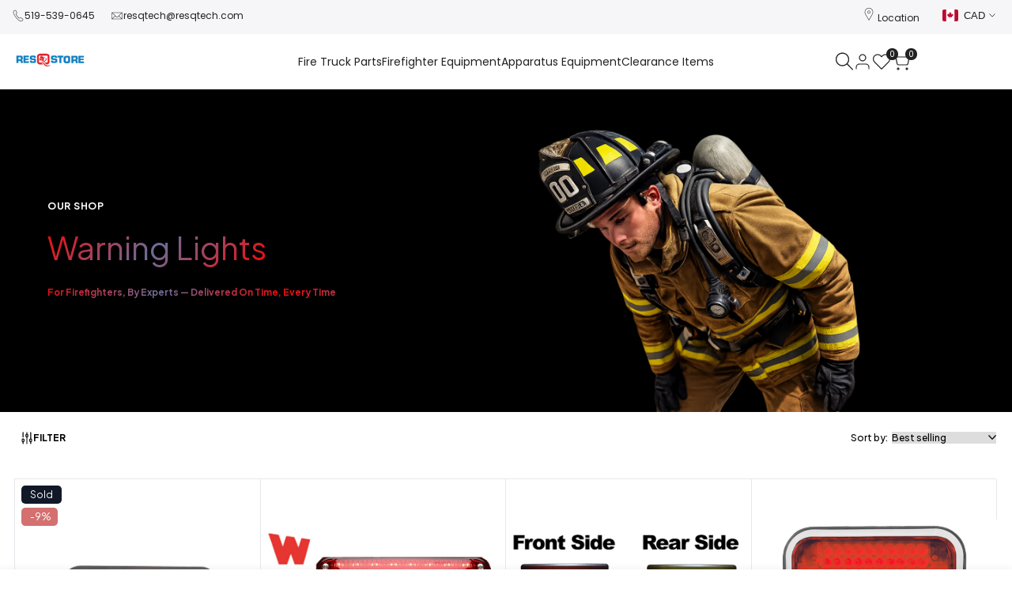

--- FILE ---
content_type: text/css
request_url: https://www.resqstore.com/cdn/shop/t/23/assets/base.css?v=53532651085044659691764175945
body_size: 16996
content:
*,:after,:before{box-sizing:border-box;border-width:0;border-style:solid;border-color:rgb(var(--color-base-text) / .12)}html{line-height:1.5;-webkit-text-size-adjust:100%;-moz-tab-size:4;tab-size:4}hr{height:0;color:inherit;border-top-width:1px}abbr:where([title]){-webkit-text-decoration:underline dotted;text-decoration:underline dotted}:where(h1,h2,h3,h4,h5,h6){font-size:inherit;font-weight:inherit}a{color:inherit;text-decoration:inherit}b,strong{font-weight:bolder}:where(code,kbd,pre,samp){font-family:ui-monospace,SFMono-Regular,Menlo,Monaco,Consolas,Liberation Mono,Courier New,monospace;font-size:1em}small{font-size:80%}:where(sub,sup){font-size:75%;line-height:0;position:relative;vertical-align:baseline}sub{bottom:-.25em}sup{top:-.5em}table{text-indent:0;border-color:inherit;border-collapse:collapse}:where(button,input,optgroup,select,textarea){font-family:inherit;font-size:100%;font-weight:inherit;line-height:inherit;color:inherit;background-color:inherit;margin:0;padding:0}:where(button,select){text-transform:none}:where([type=button],[type=reset],[type=submit],button){-webkit-appearance:button;background-color:transparent;background-image:none}:-moz-focusring{outline:auto}:-moz-ui-invalid{box-shadow:none}progress{vertical-align:baseline}:where(::-webkit-inner-spin-button,::-webkit-outer-spin-button){height:auto}[type=search]{-webkit-appearance:textfield;outline-offset:-2px}::-webkit-search-decoration{-webkit-appearance:none}::-webkit-file-upload-button{-webkit-appearance:button;font:inherit}summary{list-style-type:none}summary::-webkit-details-marker{display:none}:where(blockquote,dd,dl,figure,h1,h2,h3,h4,h5,h6,hr,p,pre,fieldset){margin:0}:where(legend,fieldset){padding:0}:where(menu,ol,ul){list-style:none;margin:0;padding:0}textarea{resize:vertical}:where(input::placeholder,textarea::placeholder){opacity:1;color:rgb(var(--text-color) / .65)}:where([role=button],button){cursor:pointer}:disabled,:disabled+label{cursor:default}:where(button,label,summary,[role=button],[type=checkbox],[type=radio]){-webkit-tap-highlight-color:transparent;touch-action:manipulation;cursor:pointer}:where(a,button,[role=button],input,label,select,textarea){touch-action:manipulation}:where(audio,canvas,embed,iframe,img,object,svg,video){display:block;vertical-align:middle}img,video{max-width:100%;height:auto}picture source{display:contents}[hidden]:not([open],[closing]){display:none!important}img:-moz-loading{visibility:hidden}:where(hdt-slider,hdt-slider-sync,hdt-slideshow,hdt-scrollsnap,hdt-scrollbar,hdt-dot-slider-outer,hdt-dialog,hdt-cart-openable,hdt-drawer,hdt-popover,hdt-richlist button,hdt-tab,hdt-before-after,hdt-height-observer,hdt-sticky-header,hdt-card-product,hdt-unit-price,hdt-reval-items,hdt-free-shipping-bar,hdt-progress-bar,hdt-line-item,hdt-block-required,hdt-video-player,hdt-model-player,hdt-gallery-modal){display:block}:where(hdt-richlist,hdt-richlist img,hdt-compare-at-price,hdt-price,hdt-tooltip){display:inline-block}wrapp-hdt-color-list{display:block;width:100%}:root{--color-scrollbar-track: 0 0 0;--color-scrollbar-thumb: 0 0 0;--alpha-link: .85;--color-link: 0,0,0;--duration-short: .1s;--duration-default: .2s;--duration-long: .5s;--duration-extra-long: .6s}html{box-sizing:border-box;font-size:62.5%;height:100%}body{display:flex;flex-direction:column;min-height:100%;margin:0;background-color:rgb(var(--color-base-background));color:rgb(var(--color-base-text));letter-spacing:var(--font-body-spacing);font-family:var(--font-body-family);font-size:var(--text-base);font-weight:var(--font-body-weight);line-height:var(--font-body-line-height);font-style:var(--font-body-style)}#MainContent{flex-grow:1;scroll-padding-top:calc(var(--header-height, 0px) + 10px)}.hdt-scroll-auto{scroll-behavior:auto!important}.dir--rtl body,.dir--rtl :is(h1,h2,h3,h4,h5,h6,.hdt-h0,.hdt-h1,.hdt-h2,.hdt-h3,.hdt-h4,.hdt-h5,.hdt-h6){letter-spacing:0}:where(.no-js:not(html),.no-js-inline,html.no-js .no-js-hidden){display:none!important}html.no-js .no-js:not(html){display:block!important}html.no-js .no-js-inline{display:inline-block!important}:where(h1,h2,h3,h4,h5,h6){letter-spacing:var(--font-heading-spacing);font:var(--font-heading-weight) var(--text-base) / var(--font-heading-line-height) var(--font-heading-family);color:rgb(var(--color-foreground));word-break:break-word}.hdt-h0{font-size:var(--h0-size-mb)}:where(h1:not(.hdt-h1,.hdt-h2,.hdt-h3,.hdt-h4,.hdt-h5,.hdt-h6),.hdt-h1){font-size:var(--h1-size-mb)}:where(h2:not(.hdt-h1,.hdt-h2,.hdt-h3,.hdt-h4,.hdt-h5,.hdt-h6),.hdt-h2){font-size:var(--h2-size-mb)}:where(h3:not(.hdt-h1,.hdt-h2,.hdt-h3,.hdt-h4,.hdt-h5,.hdt-h6),.hdt-h3){font-size:var(--h3-size-mb)}:where(h4:not(.hdt-h1,.hdt-h2,.hdt-h3,.hdt-h4,.hdt-h5,.hdt-h6),.hdt-h4){font-size:var(--h4-size-mb)}:where(h5:not(.hdt-h1,.hdt-h2,.hdt-h3,.hdt-h4,.hdt-h5,.hdt-h6),.hdt-h5){font-size:var(--h5-size-mb)}:where(h6:not(.hdt-h1,.hdt-h2,.hdt-h3,.hdt-h4,.hdt-h5,.hdt-h6),.hdt-h6){font-size:var(--h6-size-mb)}.hdt-base{font-size:var(--text-base)}@media only screen and (min-width: 768px){.hdt-h0{font-size:max(calc(var(--h0-size-mb) + 2vw),.75 * var(--h0-size))}:where(h1:not(.hdt-h1,.hdt-h2,.hdt-h3,.hdt-h4,.hdt-h5,.hdt-h6),.hdt-h1){font-size:max(calc(var(--h1-size-mb) + 1.5vw),.75 * var(--h1-size))}:where(h2:not(.hdt-h1,.hdt-h2,.hdt-h3,.hdt-h4,.hdt-h5,.hdt-h6),.hdt-h2){font-size:max(calc(var(--h2-size-mb) + .9vw),.75 * var(--h2-size))}:where(h3:not(.hdt-h1,.hdt-h2,.hdt-h3,.hdt-h4,.hdt-h5,.hdt-h6),.hdt-h3){font-size:max(calc(var(--h3-size-mb) + .6vw),.75 * var(--h3-size))}:where(h4:not(.hdt-h1,.hdt-h2,.hdt-h3,.hdt-h4,.hdt-h5,.hdt-h6),.hdt-h4){font-size:max(calc(var(--h4-size-mb) + .3vw),.75 * var(--h4-size))}:where(h5:not(.hdt-h1,.hdt-h2,.hdt-h3,.hdt-h4,.hdt-h5,.hdt-h6),.hdt-h5){font-size:max(var(--h5-size-mb),.75 * var(--h5-size))}:where(h6:not(.hdt-h1,.hdt-h2,.hdt-h3,.hdt-h4,.hdt-h5,.hdt-h6),.hdt-h6){font-size:max(var(--h6-size-mb),.75 * var(--h6-size))}}@media only screen and (min-width: 1150px){.hdt-h0{font-size:var(--h0-size)}:where(h1:not(.hdt-h1,.hdt-h2,.hdt-h3,.hdt-h4,.hdt-h5,.hdt-h6),.hdt-h1){font-size:var(--h1-size)}:where(h2:not(.hdt-h1,.hdt-h2,.hdt-h3,.hdt-h4,.hdt-h5,.hdt-h6),.hdt-h2){font-size:var(--h2-size)}:where(h3:not(.hdt-h1,.hdt-h2,.hdt-h3,.hdt-h4,.hdt-h5,.hdt-h6),.hdt-h3){font-size:var(--h3-size)}:where(h4:not(.hdt-h1,.hdt-h2,.hdt-h3,.hdt-h4,.hdt-h5,.hdt-h6),.hdt-h4){font-size:var(--h4-size)}:where(h5:not(.hdt-h1,.hdt-h2,.hdt-h3,.hdt-h4,.hdt-h5,.hdt-h6),.hdt-h5){font-size:var(--h5-size)}:where(h6:not(.hdt-h1,.hdt-h2,.hdt-h3,.hdt-h4,.hdt-h5,.hdt-h6),.hdt-h6){font-size:var(--h6-size)}}.hdt-text-xs{font-size:var(--text-xs)}.hdt-text-sm{font-size:var(--text-sm)}.hdt-text-base{font-size:var(--text-base)}.hdt-text-lg{font-size:var(--text-lg)}.hdt-text-xl{font-size:var(--text-xl)}.hdt-text-2xl{font-size:var(--text-2xl)}.hdt-text-4xl{font-size:var(--text-4xl)}.hdt-text-6xl{font-size:var(--text-6xl)}.hdt-text-8xl{font-size:var(--text-8xl)}.hdt-text-10xl{font-size:var(--text-10xl)}.hdt-text-12xl{font-size:var(--text-12xl)}.hdt-font-light{font-weight:var(--font-light);--hdt-btn-font-weight: var(--font-light)}.hdt-font-normal{font-weight:var(--font-normal);--hdt-btn-font-weight: var(--font-normal)}.hdt-font-medium{font-weight:var(--font-medium);--hdt-btn-font-weight: var(--font-medium)}.hdt-font-semibold{font-weight:var(--font-semibold);--hdt-btn-font-weight: var(--font-semibold)}.hdt-font-bold{font-weight:var(--font-bold);--hdt-btn-font-weight: var(--font-bold)}.hdt-font-extrabold{font-weight:var(--font-extrabold);--hdt-btn-font-weight: var(--font-extrabold)}.hdt-font-black{font-weight:var(--font-black);--hdt-btn-font-weight: var(--font-black)}.hdt-radius-2xs{border-radius:var(--radius-2xs)}.hdt-radius-xs{border-radius:var(--radius-xs)}.hdt-radius-sm{border-radius:var(--radius-sm)}.hdt-radius{border-radius:var(--radius)}.hdt-radius-lg{border-radius:var(--radius-lg)}.hdt-radius-full{border-radius:var(--radius-full)}.hdt-radius-f{position:relative;overflow:hidden;transform:translateZ(0)}.hdt-form__label{display:block;margin-bottom:.6rem}.hdt-form__wrapp{position:relative}select{-webkit-appearance:none;-moz-appearance:none;appearance:none;background-image:url("data:image/svg+xml,%3csvg xmlns='http://www.w3.org/2000/svg' fill='none' viewBox='0 0 20 20'%3e%3cpath stroke='%236b7280' stroke-linecap='round' stroke-linejoin='round' stroke-width='1.5' d='M6 8l4 4 4-4'/%3e%3c/svg%3e");background-position:right .25rem center;background-repeat:no-repeat;background-size:1.5em 1.5em;padding-inline-end:2.5rem;-webkit-print-color-adjust:exact;print-color-adjust:exact}.dir--rtl select{background-position:.25rem center}[multiple],[size]:where(select:not([size="1"])){background-image:initial;background-position:initial;background-repeat:unset;background-size:initial;padding-right:.75rem;-webkit-print-color-adjust:unset;print-color-adjust:unset}[type=checkbox],[type=radio]{-webkit-appearance:none;-moz-appearance:none;appearance:none;padding:0;-webkit-print-color-adjust:exact;print-color-adjust:exact;display:inline-block;vertical-align:middle;background-origin:border-box;-webkit-user-select:none;-moz-user-select:none;user-select:none;flex-shrink:0;height:1.6rem;width:1.6rem;color:rgb(var(--color-base-text, 0 0 0));background-color:#fff;border-color:#6b7280;border-width:1px;--tw-shadow: 0 0 #0000}[type=checkbox]{border-radius:0}[type=radio]{border-radius:100%}[type=checkbox]:checked,[type=radio]:checked{border-color:transparent;background-color:currentColor;background-size:100% 100%;background-position:center;background-repeat:no-repeat}[type=checkbox]:checked{background-image:url("data:image/svg+xml,%3csvg viewBox='0 0 16 16' fill='white' xmlns='http://www.w3.org/2000/svg'%3e%3cpath d='M12.207 4.793a1 1 0 010 1.414l-5 5a1 1 0 01-1.414 0l-2-2a1 1 0 011.414-1.414L6.5 9.086l4.293-4.293a1 1 0 011.414 0z'/%3e%3c/svg%3e")}@media (forced-colors: active){[type=checkbox]:checked{-webkit-appearance:auto;-moz-appearance:auto;appearance:auto}}[type=radio]:checked{background-image:url("data:image/svg+xml,%3csvg viewBox='0 0 16 16' fill='white' xmlns='http://www.w3.org/2000/svg'%3e%3ccircle cx='8' cy='8' r='3'/%3e%3c/svg%3e")}@media (forced-colors: active){[type=radio]:checked{-webkit-appearance:auto;-moz-appearance:auto;appearance:auto}}[type=checkbox]:checked:focus,[type=radio]:checked:focus{border-color:transparent;background-color:currentColor}@media screen and (pointer: fine){[type=checkbox]:checked:hover,[type=radio]:checked:hover{border-color:transparent;background-color:currentColor}}[type=checkbox]:indeterminate{background-image:url("data:image/svg+xml,%3csvg xmlns='http://www.w3.org/2000/svg' fill='none' viewBox='0 0 16 16'%3e%3cpath stroke='white' stroke-linecap='round' stroke-linejoin='round' stroke-width='2' d='M4 8h8'/%3e%3c/svg%3e");border-color:transparent;background-color:currentColor;background-size:100% 100%;background-position:center;background-repeat:no-repeat}@media (forced-colors: active){[type=checkbox]:indeterminate{-webkit-appearance:auto;-moz-appearance:auto;appearance:auto}}[type=checkbox]:indeterminate:hover,[type=checkbox]:indeterminate:focus{border-color:transparent;background-color:currentColor}:where(.hdt-input,.hdt-textarea,.hdt-select){width:100%;-webkit-appearance:none;appearance:none;border-radius:var(--radius-input);background:rgb(var(--color-input-background, transparent));color:rgb(var(--color-input-text, var(--color-base-text)));text-align:start;border-width:1px;height:var(--height-input);padding:var(--padding-block-input) var(--padding-inline-input);transition:border-color .1s ease-in-out}.hdt-textarea{height:auto}.hdt-select{padding-inline-start:1.5rem;padding-inline-end:3rem}.hdt-select~svg{pointer-events:none;position:absolute;inset-inline-end:1rem;width:1rem;top:50%;transform:translateY(-50%);transition:all .25s ease}.hdt-select[aria-expanded=true]~svg{transform:translateY(-50%) rotate(180deg)}:is(.hdt-input:focus,.hdt-textarea:focus,.hdt-select:focus-visible){border-color:currentColor;outline:none}.is-uncheck :is(input,textarea){border-color:rgb(var(--color-error-text))!important}.sr-only{position:absolute!important;overflow:hidden;width:1px;height:1px;margin:-1px;padding:0;border:0;clip:rect(0 0 0 0);word-wrap:normal!important}.focus-none{outline:0!important}.sr-only--inline{margin:0;height:1em}*:focus-visible{outline:.2rem solid rgb(var(--color-focus));outline-offset:.3rem}.sr-only[type=checkbox]:focus-visible+label,.sr-only[type=radio]:focus-visible+label{box-shadow:0 0 0 .2rem rgb(var(--color-base-background)),0 0 0 .4rem rgb(var(--color-focus))}.skip-to-content-link:focus{z-index:9999;position:inherit;overflow:auto;width:auto;height:auto;clip:auto}.sr-focus-fix-oh:focus-visible:after{content:"";position:absolute;top:0;left:0;right:0;bottom:0;box-shadow:inset 0 0 0 .2rem rgb(var(--color-focus))!important;z-index:40;pointer-events:none}.hdt-full-width-link{position:absolute;top:0;right:0;bottom:0;left:0;z-index:2}.hdt-full-width-image{position:absolute;top:0;right:0;bottom:0;left:0;width:100%;height:100%;object-fit:cover;object-position:center}.hdt-loading-bar{pointer-events:none;background-color:rgb(var(--color-accent));box-shadow:0 0 6px rgb(var(--color-accent)),0 0 rgb(var(--color-accent));width:100%;height:2px;position:fixed;top:0;left:0;z-index:999999;transform:scaleX(0);transform-origin:var(--value-origin-start)}@media screen and (min-width: 768px){.hdt-loading-bar{height:3px}}.hdt-container,.hdt-container-full{width:100%;max-width:100%;margin:0 auto;padding:0}.hdt-container{max-width:var(--container-max-width);padding:0 1.5rem}.hdt-section+.hdt-section{margin-top:var(--spacing-sections-mobile)}@media screen and (min-width: 768px){.hdt-section+.hdt-section{margin-top:var(--spacing-sections-desktop)}}.hdt-hidden{display:none}.hdt-block{display:block}.hdt-inline-block{display:inline-block}.hdt-inline{display:inline}.hdt-flex{display:flex}.hdt-inline-flex{display:inline-flex}.hdt-grid{display:grid}.hdt-inline-grid{display:inline-grid}.hdt-contents{display:contents}.hdt-order-first{order:-9999}.hdt-order-last{order:9999}@media (min-width: 768px){.md\:hdt-hidden{display:none}.md\:hdt-block{display:block}.md\:hdt-inline-block{display:inline-block}.md\:hdt-inline{display:inline}.md\:hdt-flex{display:flex}.md\:hdt-inline-flex{display:inline-flex}.md\:hdt-grid{display:grid}.md\:hdt-inline-grid{display:inline-grid}.md\:hdt-order-first{order:-9999}.md\:hdt-order-last{order:9999}}@media (min-width: 1150px){.lg\:hdt-hidden{display:none}.lg\:hdt-block{display:block}.lg\:hdt-inline-block{display:inline-block}.lg\:hdt-inline{display:inline}.lg\:hdt-flex{display:flex}.lg\:hdt-inline-flex{display:inline-flex}.lg\:hdt-grid{display:grid}.lg\:hdt-inline-grid{display:inline-grid}.lg\:hdt-order-first{order:-9999}.lg\:hdt-order-last{order:9999}}@media screen and (max-width: 767px){.hdt-hidden\@mobile{display:none!important}}@media screen and (min-width: 768px) and (max-width: 1149px){.hdt-hidden\@tablet{display:none!important}}.hdt-p-0{padding:0}.hdt-p-10{padding:10px}.hdt-p-15{padding:15px}.hdt-p-20{padding:20px}.hdt-px-0{padding-inline-start:0;padding-inline-end:0}.hdt-ps-15{padding-inline-start:15px}.hdt-pe-15{padding-inline-end:15px}.hdt-px-15{padding-inline-start:15px;padding-inline-end:15px}@media (max-width: 767px){@layer sectionspace.reset,sectionspace.base,sectionspace.tablet,sectionspace.mobile;}@media (min-width: 768px) and (max-width: 1149px){@layer sectionspace.reset,sectionspace.base,sectionspace.mobile,sectionspace.tablet;}@media (min-width: 1150px){@layer sectionspace.reset,sectionspace.mobile,sectionspace.tablet,sectionspace.base;}@layer sectionspace{.hdt-section-spacing{margin-block-start:var(--mg-block-start);margin-block-end:var(--mg-block-end);margin-inline-start:var(--mg-inline-start);margin-inline-end:var(--mg-inline-end);padding-block-start:var(--pd-block-start);padding-block-end:var(--pd-block-end);padding-inline-start:var(--pd-inline-start);padding-inline-end:var(--pd-inline-end)}}@layer sectionspace.reset{.hdt-section-spacing{--mg-block-start: ;--mg-block-end: ;--mg-inline-start: ;--mg-inline-end: ;--pd-block-start: ;--pd-block-end: ;--pd-inline-start: ;--pd-inline-end: }}@layer sectionspace{.hdt-container-full.hdt-section-spacing{margin-block-start:var(--mg-block-start)!important;margin-block-end:var(--mg-block-end)!important;margin-inline-start:var(--mg-inline-start)!important;margin-inline-end:var(--mg-inline-end)!important}.hdt-container-full.hdt-section-spacing>div{padding-block-start:var(--pd-block-start);padding-block-end:var(--pd-block-end);padding-inline-start:var(--pd-inline-start);padding-inline-end:var(--pd-inline-end)}}.hdt-spacing-0{--spacing-x: 0px;--spacing-y: 0px}.hdt-spacing-5{--spacing-x: 5px;--spacing-y: 5px}.hdt-spacing-10{--spacing-x: 10px;--spacing-y: 10px}.hdt-spacing-15{--spacing-x: 15px;--spacing-y: 15px}.hdt-spacing-20{--spacing-x: 20px;--spacing-y: 20px}.hdt-spacing-30{--spacing-x: 30px;--spacing-y: 30px}.hdt-spacing-40{--spacing-x: 40px;--spacing-y: 40px}@media (min-width: 768px){.md\:hdt-px-0{padding-inline-start:0;padding-inline-end:0}.md\:hdt-ps-30{padding-inline-start:30px}.md\:hdt-pe-30{padding-inline-end:30px}.md\:hdt-px-30{padding-inline-start:30px;padding-inline-end:30px}.md\:hdt-spacing-0{--spacing-x: 0px;--spacing-y: 0px}.md\:hdt-spacing-5{--spacing-x: 5px;--spacing-y: 5px}.md\:hdt-spacing-10{--spacing-x: 10px;--spacing-y: 10px}.md\:hdt-spacing-15{--spacing-x: 15px;--spacing-y: 15px}.md\:hdt-spacing-20{--spacing-x: 20px;--spacing-y: 20px}.md\:hdt-spacing-30{--spacing-x: 30px;--spacing-y: 30px}.md\:hdt-spacing-40{--spacing-x: 40px;--spacing-y: 40px}.md\:hdt-ps-max{padding-inline-start:max(3rem,(100vw - var(--container-max-width) - var(--scrollbar-w)) / 2)}.md\:hdt-pe-max{padding-inline-end:max(3rem,(100vw - var(--container-max-width) - var(--scrollbar-w)) / 2)}}@media (min-width: 1150px){.lg\:hdt-px-0{padding-inline-start:0;padding-inline-end:0}.lg\:hdt-px-30{padding-inline-start:30px;padding-inline-end:30px}.lg\:hdt-px-40{padding-inline-start:40px;padding-inline-end:40px}.lg\:hdt-px-50{padding-inline-start:50px;padding-inline-end:50px}.lg\:hdt-ps-50{padding-inline-start:50px}.lg\:hdt-pe-50{padding-inline-end:50px}.lg\:hdt-ps-max{padding-inline-start:max(5rem,(100vw - var(--container-max-width) - var(--scrollbar-w)) / 2)}.lg\:hdt-pe-max{padding-inline-end:max(5rem,(100vw - var(--container-max-width) - var(--scrollbar-w)) / 2)}.lg\:hdt-spacing-0{--spacing-x: 0px;--spacing-y: 0px}.lg\:hdt-spacing-5{--spacing-x: 5px;--spacing-y: 5px}.lg\:hdt-spacing-10{--spacing-x: 10px;--spacing-y: 10px}.lg\:hdt-spacing-15{--spacing-x: 15px;--spacing-y: 15px}.lg\:hdt-spacing-20{--spacing-x: 20px;--spacing-y: 20px}.lg\:hdt-spacing-30{--spacing-x: 30px;--spacing-y: 30px}.lg\:hdt-spacing-40{--spacing-x: 40px;--spacing-y: 40px}}.hdt-text-start,.hdt-text-left{text-align:start}.hdt-text-center{text-align:center}.hdt-text-end,.hdt-text-right{text-align:end}.hdt-justify-start{justify-content:start}.hdt-justify-center{justify-content:safe center}.hdt-justify-end{justify-content:end}.hdt-justify-between{justify-content:space-between}.hdt-justify-items-start{justify-items:start}.hdt-justify-items-center{justify-items:safe center}.hdt-justify-items-end{justify-items:end}.hdt-justify-self-start{justify-self:start}.hdt-justify-self-center{justify-self:center}.hdt-justify-self-end{justify-self:end}.hdt-align-start{align-items:start}.hdt-align-center{align-items:center}.hdt-align-end{align-items:end}.hdt-align-self-start{align-self:start}.hdt-align-self-center{align-self:center}.hdt-align-self-end{align-self:end}.hdt-place-self-auto{place-self:start auto}.hdt-place-self-start{place-self:start}.hdt-place-self-start-center{place-self:start center}.hdt-place-self-start-end{place-self:start end}.hdt-place-self-center{place-self:center}.hdt-place-self-center-start{place-self:center start}.hdt-place-self-center-end{place-self:center end}.hdt-place-self-end{place-self:end}.hdt-place-self-end-start{place-self:end start}.hdt-place-self-end-center{place-self:end center}@media (min-width: 768px){.md\:hdt-text-start,.md\:hdt-text-left{text-align:start}.md\:hdt-text-center{text-align:center}.md\:hdt-text-end,.md\:hdt-text-right{text-align:end}.md\:hdt-justify-start{justify-content:start}.md\:hdt-justify-center{justify-content:safe center}.md\:hdt-justify-end{justify-content:end}.md\:hdt-justify-between{justify-content:space-between}.md\:hdt-justify-items-start{justify-items:start}.md\:hdt-justify-items-center{justify-items:safe center}.md\:hdt-justify-items-end{justify-items:end}.md\:hdt-justify-self-start{justify-self:start}.md\:hdt-justify-self-center{justify-self:center}.md\:hdt-justify-self-end{justify-self:end}.md\:hdt-align-start{align-items:start}.md\:hdt-align-center{align-items:center}.md\:hdt-align-end{align-items:end}.md\:hdt-align-self-start{align-self:start}.md\:hdt-align-self-center{align-self:center}.md\:hdt-align-self-end{align-self:end}.md\:hdt-place-self-auto{place-self:start auto}.md\:hdt-place-self-start{place-self:start}.md\:hdt-place-self-start-center{place-self:start center}.md\:hdt-place-self-start-end{place-self:start end}.md\:hdt-place-self-center{place-self:center}.md\:hdt-place-self-center-start{place-self:center start}.md\:hdt-place-self-center-end{place-self:center end}.md\:hdt-place-self-end{place-self:end}.md\:hdt-place-self-end-start{place-self:end start}.md\:hdt-place-self-end-center{place-self:end center}}@media (min-width: 1150px){.lg\:hdt-text-start,.lg\:hdt-text-left{text-align:start}.lg\:hdt-text-center{text-align:center}.lg\:hdt-text-end,.lg\:hdt-text-right{text-align:end}.lg\:hdt-justify-start{justify-content:start}.lg\:hdt-justify-center{justify-content:safe center}.lg\:hdt-justify-end{justify-content:end}.lg\:hdt-justify-between{justify-content:space-between}.lg\:hdt-justify-items-start{justify-items:start}.lg\:hdt-justify-items-center{justify-items:safe center}.lg\:hdt-justify-items-end{justify-items:end}.lg\:hdt-justify-self-start{justify-self:start}.lg\:hdt-justify-self-center{justify-self:center}.lg\:hdt-justify-self-end{justify-self:end}.lg\:hdt-align-start{align-items:start}.lg\:hdt-align-center{align-items:center}.lg\:hdt-align-end{align-items:end}.lg\:hdt-align-self-start{align-self:start}.lg\:hdt-align-self-center{align-self:center}.lg\:hdt-align-self-end{align-self:end}.lg\:hdt-place-self-auto{place-self:start auto}.lg\:hdt-place-self-start{place-self:start}.lg\:hdt-place-self-start-center{place-self:start center}.lg\:hdt-place-self-start-end{place-self:start end}.lg\:hdt-place-self-center{place-self:center}.lg\:hdt-place-self-center-start{place-self:center start}.lg\:hdt-place-self-center-end{place-self:center end}.lg\:hdt-place-self-end{place-self:end}.lg\:hdt-place-self-end-start{place-self:end start}.lg\:hdt-place-self-end-center{place-self:end center}}.hdt-oh{overflow:hidden}.hdt-ov{overflow:visible}.hdt-pe-none{pointer-events:none}.hdt-fixed{position:fixed}.hdt-relative{position:relative}.hdt-absolute{position:absolute}.hdt-top-0{top:0}.hdt-bottom-0{bottom:0}.dir--ltr .hdt-left-0{left:0}.dir--ltr .hdt-right-0,.dir--rtl .hdt-left-0{right:0}.dir--rtl .hdt-right-0{left:0}.hdt-flex-col{flex-direction:column}.hdt-grid-1x1{grid-area:1 / -1}.hdt-w-full{width:100%}.hdt-h-full{height:100%}.hdt-truncate{white-space:nowrap;text-overflow:ellipsis;max-width:100%;overflow:hidden}.hdt-line-clamp{-webkit-line-clamp:var(--line-clamp-count, 2);-webkit-box-orient:vertical;display:-webkit-box;overflow:hidden}hdt-need-checked-to-use [disabled]{opacity:.5;pointer-events:none}@media (min-width: 1025px){.hdt-scrollbar-light{--color-scrollbar-track: 255 255 255;--color-scrollbar-thumb: 255 255 255}.hdt-parent-scrollbar ::-webkit-scrollbar,.hdt-current-scrollbar::-webkit-scrollbar{height:5px;width:5px}.hdt-parent-scrollbar ::-webkit-scrollbar-track,.hdt-current-scrollbar::-webkit-scrollbar-track{background-color:rgb(var(--color-scrollbar-track) / .05)}.hdt-parent-scrollbar ::-webkit-scrollbar-thumb,.hdt-current-scrollbar::-webkit-scrollbar-thumb{background-color:rgb(var(--color-scrollbar-thumb) / .12);border-radius:8px}}.divider{border-top:1px solid rgb(var(--color-line-border))}.hdt-row-grid{display:grid;column-gap:var(--spacing-x);row-gap:var(--spacing-y);grid-template-columns:repeat(var(--cols,1),minmax(0,1fr))}.hdt-row-grid--modify{--col-width: calc(100% / var(--cols) - var(--spacing-x) * ((var(--cols) - 1) / var(--cols)));--col-grid: auto / repeat(auto-fit, var(--col-width));grid:var(--col-grid)}.hdt-grid-cols-0,.hdt-grid-cols-1{--cols: 1}.hdt-grid-cols-2{--cols: 2}.hdt-grid-cols-3{--cols: 3}.hdt-grid-cols-4{--cols: 4}.hdt-grid-cols-5{--cols: 5}.hdt-grid-cols-6{--cols: 6}.hdt-grid-cols-7{--cols: 7}.hdt-grid-cols-12{--cols: 12}@media (min-width: 768px){.md\:hdt-grid-cols-0,.md\:hdt-grid-cols-1{--cols: 1}.md\:hdt-grid-cols-2{--cols: 2}.md\:hdt-grid-cols-3{--cols: 3}.md\:hdt-grid-cols-4{--cols: 4}.md\:hdt-grid-cols-5{--cols: 5}.md\:hdt-grid-cols-6{--cols: 6}.md\:hdt-grid-cols-7{--cols: 7}.md\:hdt-grid-cols-12{--cols: 12}}@media (min-width: 1150px){.lg\:hdt-grid-cols-0,.lg\:hdt-grid-cols-1{--cols: 1}.lg\:hdt-grid-cols-2{--cols: 2}.lg\:hdt-grid-cols-3{--cols: 3}.lg\:hdt-grid-cols-4{--cols: 4}.lg\:hdt-grid-cols-5{--cols: 5}.lg\:hdt-grid-cols-6{--cols: 6}.lg\:hdt-grid-cols-7{--cols: 7}.lg\:hdt-grid-cols-12{--cols: 12}}.hdt-row{display:flex;flex-wrap:wrap;margin-inline-start:calc(-.5 * var(--spacing-x));margin-inline-end:calc(-.5 * var(--spacing-x));row-gap:var(--spacing-y)}.hdt-row>*{flex-shrink:0;width:100%;max-width:100%;padding-inline-start:calc(var(--spacing-x) * .5);padding-inline-end:calc(var(--spacing-x) * .5)}.hdt-row-flex{display:flex;flex-direction:row;flex-wrap:wrap;column-gap:var(--spacing-x);row-gap:var(--spacing-y)}.hdt-row-flex .hdt-col{flex:0 0 auto;max-width:100%;width:calc(100% / var(--cols) - (var(--spacing-x, 0px) * calc(var(--cols) - 1) / var(--cols)))}.hdt-col-auto{flex:0 0 auto;width:auto}.hdt-flex-cols-1{--cols: 1}.hdt-flex-cols-2{--cols: 2}.hdt-flex-cols-3{--cols: 3}.hdt-flex-cols-4{--cols: 4}.hdt-flex-cols-5{--cols: 5}.hdt-flex-cols-6{--cols: 6}@media (min-width: 768px){.md\:hdt-col-auto{flex:0 0 auto;width:auto}.md\:hdt-flex-cols-1{--cols: 1}.md\:hdt-flex-cols-2{--cols: 2}.md\:hdt-flex-cols-3{--cols: 3}.md\:hdt-flex-cols-4{--cols: 4}.md\:hdt-flex-cols-5{--cols: 5}.md\:hdt-flex-cols-6{--cols: 6}}@media (min-width: 1150px){.lg\:hdt-col-auto{flex:0 0 auto;width:auto}.lg\:hdt-flex-cols-1{--cols: 1}.lg\:hdt-flex-cols-2{--cols: 2}.lg\:hdt-flex-cols-3{--cols: 3}.lg\:hdt-flex-cols-4{--cols: 4}.lg\:hdt-flex-cols-5{--cols: 5}.lg\:hdt-flex-cols-6{--cols: 6}}@media (prefers-reduced-motion: no-preference){.hdt-reveal-in-view:root{--animation-slide-in: revealSlideIn var(--duration-extra-long) cubic-bezier(0, 0, .3, 1) forwards;--animation-fade-in: reveaFadeIn var(--duration-extra-long) cubic-bezier(0, 0, .3, 1)}.hdt-reveal-in-view :where([hdt-reveal=fade-in],[hdt-reveal=slide-in]):not([animationend]){opacity:.01}.js hdt-reval-items[reveal-on-scroll=true] :where(.hdt-card-product,.hdt-reval-item),.js [reval]{opacity:0}.hdt-reveal-in-view [hdt-reveal=slide-in]:not([animationend]){transform:translateY(2rem)}.hdt-reveal-in-view [hdt-reveal=fade-in]:not(.hdt-reveal--offscreen,[animationend]){opacity:1;animation:var(--animation-fade-in)}.hdt-reveal-in-view [hdt-reveal=slide-in]:not(.hdt-reveal--offscreen,[animationend]){animation:var(--animation-slide-in);animation-delay:calc(var(--animation-order) * 75ms)}.hdt-reveal-in-view :where([hdt-reveal=fade-in].hdt-reveal--design-mode,[hdt-reveal=slide-in].hdt-reveal--design-mode,[hdt-reveal]:not(.hdt-reveal--offscreen).hdt-reveal--cancel):not([animationend]){opacity:1;animation:none;transition:none}.hdt-reveal-in-view [hdt-reveal=slide-in].hdt-reveal--design-mode:not([animationend]){transform:translateY(0)}@keyframes revealSlideIn{0%{transform:translateY(2rem);opacity:.01}to{transform:translateY(0);opacity:1}}@keyframes reveaFadeIn{0%{opacity:.01}to{opacity:1}}}.hdt-s-gradient{background:var(--gradient-background, rgb(var(--color-background, var(--color-base-background)) / var(--background-opacity, 100)))}.hdt-s-text{color:rgb(var(--color-foreground));--text-color: rgb(var(--color-foreground))}.hdt-s-text2{color:rgb(var(--color-foreground2));--text-color: rgb(var(--color-foreground2))}.hdt-ratio>*:not(.zoom),.hdt-ratio model-viewer{display:block;max-width:100%;position:absolute;margin:0;top:0;left:0;height:100%;width:100%;object-fit:cover;object-position:center}.hdt-ratio--contain .hdt-ratio>img,.hdt-object-contain{object-fit:contain}.hdt-object-center{object-position:center}.hdt-object-cover{object-fit:cover}.hdt-object-fill{object-fit:fill}.hdt-ratio{display:flex;width:100%;position:relative;align-items:stretch}.hdt-ratio:before{content:"";width:0;height:0;display:block!important;padding-bottom:var(--ratio-percent)}.hdt-ratio--smart:before{content:"";display:block!important;padding-bottom:var(--ratio-percent);grid-area:1/-1}.hdt-ratio-3-2{--ratio-percent: 150%}.hdt-ratio--asos{--ratio-percent: 127.7777778%}.hdt-ratio--portrait{--ratio-percent: 125%}.hdt-ratio--square{--ratio-percent: 100%}.hdt-ratio-4-3{--ratio-percent: 75%}.hdt-ratio--landscape{--ratio-percent: 66.6%}.hdt-ratio--circle{--ratio-percent: 100%;border-radius:50%}.hdt-ratio--adapt_image .hdt-ratio{--ratio-percent: calc(100% / (var(--aspect-ratioapt))) }@media screen and (min-width: 768px){.md\:hdt-ratio--adapt_image .hdt-ratio{--aspect-ratioapt: var(--aspect-ratioapt-md) !important;--ratio-percent: calc(100% / (var(--aspect-ratioapt))) }}@media screen and (max-width: 767px){.hdt-object-pos-mb{object-position:var(--object-pos-mb, 50% 50%)!important}}.hdt-section-header.shopify-section-group-header-group{z-index:20}.shopify-section-group-header-group{z-index:23}.hdt-section-header{position:sticky}.shopify-section-header-sticky{top:0}.shopify-section-header-hidden{top:calc(-1 * var(--header-height))}.shopify-section-header-hidden.hdt-header-mobile{top:calc(-1 * var(--header-mb-height))}.hdt-header-mobile [data-header-height]{min-height:56px}.shopify-section-header-hidden.menu-open{top:0}.hdt-section-header.animate{transition:top .15s ease-out,transform .15s ease-out}.hdt-sticky-header{--show-transparent-logo: 0;transition:background-color .2s,color .2s,border .2s,box-shadow .2s}.hdt-header__logo{width:var(--header-logo-width);height:var(--header-logo-height);max-width:100%;opacity:calc(1 - var(--show-transparent-logo));transition:opacity .2s}.hdt-header__logo--transparent{opacity:var(--show-transparent-logo)}.hdt-header__logo:not(.hdt-header__logo--transparent):last-child{--show-transparent-logo: 0}.hdt-header__logo-link{display:grid;place-items:center;text-decoration:none;word-break:break-word;position:relative}.hdt-header__logo-link>span{line-height:1}h1.hdt-header__logo-wrapper{margin:0;line-height:0;font-size:0;padding:.75rem}:where(.hdt-mega-menu,.hdt-dropdown-menu){position:absolute;top:100%!important;left:0;right:auto;min-width:20rem;max-width:calc(100vw - var(--scrollbar-w, 0px));width:var(--mega-width, 100%);padding:20px;background-color:var(--gradient-background, #f5f5f5)}[position=center_on_screen] :where(.hdt-mega-menu,.hdt-dropdown-menu){left:50%}.hdt-dropdown-menu{max-width:25rem;width:max-content}.hdt-dropdown-menu .hdt-menu-list{gap:20px}.shopify-section[loading],.hdt-quantity__button svg{pointer-events:none}.shopify-section[loading] hdt-reval-items{opacity:.5}.hdt-card-align-left{text-align:start;justify-items:start}.hdt-card-align-left :where(.hdt-color-list,.hdt-size-list){justify-content:start}.hdt-card-align-center{text-align:center;justify-items:safe center}.hdt-card-align-center :where(.hdt-color-list,.hdt-size-list){justify-content:safe center}.hdt-card-align-right{text-align:end;justify-items:end}.hdt-card-align-right :where(.hdt-color-list,.hdt-size-list){justify-content:end}.hdt-card-product__media{position:relative}.hdt-card-product__media-wrapp{overflow:hidden}.hdt-card-product__media :where(.hdt-card-product__btn-wishlist,.hdt-card-product__btn-compare){position:absolute;z-index:4}.hdt-card-product .hdt-cd--complete.hdt-cd--hide{display:none}.hdt-card-product__media--hover{display:none!important}@media screen and (pointer: fine){.hdt-card-product__media--hover{display:block!important;background-color:rgb(var(--color-base-background));opacity:0;transition:none;content-visibility:hidden}.hdt-card-product:hover .hdt-card-product__media:hover .hdt-card-product__media--hover{opacity:1;content-visibility:visible}}@media screen and (pointer: fine) and (prefers-reduced-motion: no-preference){.hdt-card-product__media--hover{transition:opacity .5s ease,transform 2s cubic-bezier(0,0,.44,1.18)}.hdt-pr-img__effect-none .hdt-card-product__media--hover{transition:none}.hdt-pr-img__effect-opacity .hdt-card-product__media--hover{transition:all .3s ease}.hdt-pr-img__effect-zoom .hdt-card-product:hover .hdt-card-product__media:hover .hdt-card-product__media--hover:not(video,iframe){transform:scale(1.09)}.hdt-pr-img__effect-move_bottom .hdt-card-product__media--main{opacity:1;transition:transform .4s ease}.hdt-pr-img__effect-move_bottom .hdt-card-product__media--hover{transform:translate(-0,-100%);transition:transform .4s ease;opacity:1}.hdt-pr-img__effect-move_bottom .hdt-card-product:hover .hdt-card-product__media:hover .hdt-card-product__media--main:not(:only-child){transform:translateY(100%)}.hdt-pr-img__effect-move_bottom .hdt-card-product:hover .hdt-card-product__media:hover .hdt-card-product__media--hover{transform:translate(0)}@supports selector(:has(> *)){.hdt-pr-img__effect-flip .hdt-card-product__media:has(.hdt-card-product__media--hover){perspective:1000px}.hdt-pr-img__effect-flip .hdt-card-product__media:has(.hdt-card-product__media--hover) .hdt-card-product__media-wrapp{transition:transform .6s;transform-style:preserve-3d;overflow:visible}.hdt-pr-img__effect-flip .hdt-card-product__media:has(.hdt-card-product__media--hover) .hdt-card-product__media-wrapp img{backface-visibility:hidden;opacity:1}.hdt-pr-img__effect-flip .hdt-card-product:hover .hdt-card-product__media:has(.hdt-card-product__media--hover):hover .hdt-card-product__media-wrapp,.hdt-pr-img__effect-flip .hdt-card-product__media--hover{transform:rotateY(180deg)}}.hdt-pr-img__effect-rotate .hdt-card-product__media--hover{transition:opacity .5s,transform 1.4s cubic-bezier(0,0,.44,1.18)}.hdt-pr-img__effect-rotate .hdt-card-product:hover .hdt-card-product__media:hover .hdt-card-product__media--hover{-webkit-transform:scale(1.25) rotate(10deg);transform:scale(1.25) rotate(10deg)}}.hdt-price__list{display:flex;flex-direction:row;flex-wrap:wrap;align-items:self-end;gap:1rem;line-height:1}.hdt-price{font-size:1.6rem}.hdt-price-wrapp{color:rgb(var(--color-pr-price))}.hdt-compare-at-price{text-decoration:line-through;color:rgb(var(--color-pr-price) / .55);font-size:1.3rem}.hdt-compare-at-price:not([hidden])+.hdt-price:not(.hdt-price-item--range){color:rgb(var(--color-pr-sale-price))}.hdt-unit-price{display:block;font-size:1.1rem;letter-spacing:.04rem;line-height:1.2;margin-top:.2rem;text-transform:uppercase;color:rgba(var(--color-pr-price) / .7)}.hdt-volume-pricing-note{padding:2.5px 8px;background-color:rgb(var(--color-success-background));color:rgb(var(--color-success-text));display:inline-block;border-radius:4px;width:auto}.hdt-card-product__media+.hdt-card-product__info{margin-top:1.5rem}.hdt-card-product__info{color:rgb(var(--color-pr-text));display:grid;gap:.5rem}.hdt-color-list{width:100%;gap:1rem;row-gap:1.5rem;column-gap:1.5rem;display:flex;flex-wrap:wrap;--color-sold-out: #fff}.hdt-color-list.hdt-bg-color-white{--color-sold-out: #222}.hdt-color-list-item{will-change:transform,opacity;pointer-events:auto}.hdt-color-list-color{width:2rem;height:2rem;display:grid;position:relative;background:var(--hdt-bg-image, none) center / cover;background-color:var(--hdt-bg-color, #e5e5e5);box-shadow:0 0 0 .1rem rgb(var(--color-line-border)) inset;transition:box-shadow .25s cubic-bezier(0,0,.44,1.18);will-change:box-shadow}[type=radio]:checked+.hdt-color-list-color{box-shadow:0 0 0 .2rem rgb(var(--color-pr-text)) inset}.hdt-color-list-color[unavailable]{opacity:.9}.hdt-color-list-color[unavailable]:after{content:"";width:90%;height:.1rem;background:var(--color-sold-out);display:block;position:absolute;z-index:22;top:50%;left:50%;transform:translate(-50%,-50%) rotate(135deg)}.hdt-color-list-item.is--color-limit,.is--color-limit~:not(.is--color-link),.hdt-swatch-item.is--swatch-limit,.is--swatch-limit~:not(.is--swatch-link){display:none}.hdt-color-list-item.is--color-link>a,.hdt-swatch-item.is--swatch-link>a{display:block;background-color:rgb(var(--color-background));color:rgb(var(--color-foreground));box-shadow:0 0 0 .1rem rgb(var(--color-line-border)) inset;padding:0 .8rem;font-size:1.2rem;border-radius:1rem;min-height:2rem}.hdt-color-list[auto-limit] .hdt-color-list-item.is--color-link,.hdt-variant-option[auto-limit] .hdt-swatch-item.is--swatch-link{opacity:0}.hdt-bg-color-white{border:1px solid #ddd;--hdt-bg-color: #fff}.hdt-size-list{display:flex;flex-wrap:wrap;gap:.5rem 1rem;line-height:1}.hdt-size-list-item[unavailable]{opacity:.3;text-decoration:line-through}:where(hdt-buy-buttons,hdt-product-media,hdt-slider-thumb,hdt-variant-live,hdt-share-button,hdt-variant-inventory){display:block}.hdt-variant-picker{display:flex;flex-direction:column;gap:2rem}span[update-value]{display:inline-block}.hdt-product-form__label{margin-bottom:1rem;text-transform:uppercase}.hdt-product-form__input input[type=radio]:not(.is-disabled)+label>.sr-only:first-child{display:none}.hdt-product-form__input input[type=radio]:disabled+label:not(.is-type-color),.hdt-product-form__input input[type=radio].is-disabled+label:not(.is-type-color),.hdt-product-form__input[type=dropdown] hdt-richlist button.is-disabled{opacity:.5;border-color:rgba(var(--color-foreground),.1);color:rgba(var(--color-foreground),.6);text-decoration:line-through}input[type=radio].is-unavailable,input[type=radio].is-unavailable+label,[hide-sold-out-variants] input[type=radio].is-disabled,[hide-sold-out-variants] input[type=radio].is-disabled+label,hdt-richlist button.is-unavailable,[hide-sold-out-variants] hdt-richlist button.is-disabled{display:none!important}.hdt-product-form_value.is-type-color img{height:100%;object-fit:cover}.hdt-product-form__values{display:flex;flex-wrap:wrap;gap:1rem}.hdt-product-form_value:where(.is-type-block_with_color,.is-type-dropdown_with_color){display:inline-flex;align-items:center;gap:.6rem}.hdt-product-form_value.is-type-dropdown_with_color{display:flex}.hdt-product-form_value:where(.is-type-block_with_color,.is-type-dropdown_with_color) .hdt-block-swatch__color{background:var(--hdt-bg-image, none) center / cover;background-color:var(--hdt-bg-color, #e5e5e5);border-radius:50%;content:"";width:1.5rem;height:1.5rem;display:inline-block;vertical-align:middle;padding:0}.hdt-product-form__input input[type=radio].is-disabled+.is-type-color{position:relative;--color-sold-out: #fff;--sold-out-height: 1px;opacity:.5}.hdt-product-form__input input[type=radio].is-disabled+.is-type-color:after{content:"";width:90%;height:var(--sold-out-height);background:var(--color-sold-out);display:block;position:absolute;z-index:22;top:50%;left:50%;transform:translate(-50%,-50%) rotate(135deg)}.hdt-product-info__list{--product-margin-end: 3rem}.hdt-product-info__list>:not(:last-child){margin-block-end:var(--product-margin-end)}.hdt-product-form__input hdt-richlist{display:block}.hdt-product-form__input hdt-richlist button{width:100%;text-align:start}@media only screen and (min-width: 768px){.hdt-product-form__input .hdt-popover{width:100%;max-width:100%}}hdt-product-media{display:flex;flex-direction:column;gap:1rem;flex:1 0 100%;width:100%}.hdt-product__media{max-width:var(--mw-media);margin:0 auto}.hdt-slider__slide[hidden]{position:absolute}.hdt-product-media__thumb img{width:100%}hdt-slider-thumb.stagger-finished .hdt-thumbnail__media{transition:.3s ease-in-out}hdt-slider-thumb:not([stagger]) .hdt-thumbnail__media:not(.is-thumb-selected),hdt-slider-thumb.stagger-finished .hdt-thumbnail__media:not(.is-thumb-selected){opacity:.5!important}.hdt-ratio>*.hdt-thumbnail__badge{width:2rem;height:2rem;background-color:#fff;color:#222;z-index:2;left:auto;top:.2rem;right:.2rem;display:flex;align-items:center;justify-content:center;border-radius:2px;box-shadow:0 0 5px #00000017}.hdt-thumbnail__badge svg{width:1.1rem;height:1.1rem}.hdt-product-media :where(img,iframe,model-viewer,video){border-radius:var(--radius-product-media);overflow:hidden}.hdt-product-media hdt-slider-thumb img{border-radius:calc(var(--radius-product-media) / 2)}@media only screen and (min-width: 1150px){.hdt-product-media.hdt-product-media__layout-thumbnail_left{flex-direction:row-reverse}.hdt-product-media.hdt-product-media__layout-thumbnail_right{flex-direction:row}.hdt-product-media:is(.hdt-product-media__layout-thumbnail_left,.hdt-product-media__layout-thumbnail_right) .hdt-product-media__main{width:85%}.hdt-product-media__main .hdt-badge__wrapp{gap:5px;display:flex;align-items:flex-end;justify-content:flex-start}.hdt-product-media:is(.hdt-product-media__layout-thumbnail_left,.hdt-product-media__layout-thumbnail_right) .hdt-product-media__thumb{--slide-spacing: 1rem;width:calc(15% - 1rem);padding-inline-start:0}.hdt-product-media.hdt-product-thumb-size__small:is(.hdt-product-media__layout-thumbnail_left,.hdt-product-media__layout-thumbnail_right) .hdt-product-media__main{width:90%}.hdt-product-media.hdt-product-thumb-size__small:is(.hdt-product-media__layout-thumbnail_left,.hdt-product-media__layout-thumbnail_right) .hdt-product-media__thumb{width:calc(10% - 1rem)}.hdt-product-media.hdt-product-thumb-size__large:is(.hdt-product-media__layout-thumbnail_left,.hdt-product-media__layout-thumbnail_right) .hdt-product-media__main{width:80%}.hdt-product-media.hdt-product-thumb-size__large:is(.hdt-product-media__layout-thumbnail_left,.hdt-product-media__layout-thumbnail_right) .hdt-product-media__thumb{width:calc(20% - 1rem)}.hdt-product-media:is(.hdt-product-media__layout-thumbnail_left,.hdt-product-media__layout-thumbnail_right) .hdt-product-media__thumb .hdt-slider__container{margin-inline-start:0;margin-block-start:calc(var(--slide-spacing) * -1);flex-wrap:wrap;align-items:normal;--slide-size: 100%;max-height:10rem;transition:height .2s,max-height .2s}.hdt-product-media:is(.hdt-product-media__layout-thumbnail_left,.hdt-product-media__layout-thumbnail_right) .hdt-product-media__thumb .hdt-slider__slide{flex:0 0 var(--slide-size);min-height:0px;padding-block-start:var(--slide-spacing);padding-inline-start:0}}hdt-model-player .shopify-model-viewer-ui,hdt-model-player model-viewer{display:block;max-width:100%;position:absolute;top:0;left:0;height:100%;width:100%}.shopify-model-viewer-ui .shopify-model-viewer-ui__button--poster{border-radius:50%}.hdt-product-form__quantity div:empty{display:none}.hdt-quantity__label{display:block}.hdt-quantity__rules{margin-top:1.2rem;position:relative;font-size:1.2rem}.hdt-quantity__rules .hdt-divider+.hdt-divider:before{content:"\2022";margin:0 .5rem}.hdt-product-info__item [update-value]{display:inline-block}.social-facebook{--social-color: #0766ff}.social-x{--social-color: #14171a}.social-pinterest{--social-color: #bd091c}.social-tumblr{--social-color: #34475c}.social-telegram{--social-color: #31a8e0}.social-whatsapp{--social-color: #24d366}.social-email{--social-color: #5fb7e0}.hdt-share-buttons .hdt-popover::part(content){border-radius:.3rem;max-height:none;padding:0}.hdt-share-buttons .hdt-popover::part(body){padding:2.2rem 2.6rem 2.6rem;max-height:none}.hdt-share-button__links{--w: 4.88rem;display:flex;gap:1rem;margin-bottom:3rem;overflow:auto;-webkit-overflow-scrolling:touch}.hdt-share-button__links a{width:var(--w);height:var(--w);min-width:var(--w);display:flex;background-color:var(--social-color, #999);color:#fff;align-items:center;justify-content:center;border-radius:50%}.hdt-share-button__links svg{width:auto;height:1.7rem;fill:currentColor}.hdt-share-button__wrapp{display:flex;width:100%;padding:.5rem;border-radius:.3rem;border:1px solid rgb(var(--color-line-border))}.hdt-share-button__input{width:100%;padding:1rem}.hdt-share-button__copy{padding:0 2rem;background-color:rgb(var(--hdt-btn-bg));color:rgb(var(--hdt-btn-color));border:1px solid rgb(var(--hdt-btn-border-color));border-radius:.3rem;min-width:9.2rem;text-transform:uppercase;font-weight:500}.hdt-share-button__header{font-size:2rem;margin-bottom:3rem}.hdt-share-button__header button{background-color:transparent;border:0}.hdt-share-button__header button svg{width:1.4rem;height:1.4rem}wrapp-hdt-share-btn:not([hidden])+.hdt-share-button{display:none!important}hdt-variant-inventory>span{gap:.5rem}.hdt-stock-success{--color-stock: var(--color-success-text)}.hdt-stock-warning{--color-stock: var(--color-warning-text)}.hdt-stock-error{--color-stock: var(--color-error-text)}.hdt-stock-status svg{color:rgb(var(--color-stock))}.hdt-stock-status svg circle:first-child{fill:rgb(var(--color-stock) / .3)}.hdt-stock-success:not([hidden])~.hdt-progress-bar{--progress-bar: var(--color-success-text)}.hdt-stock-warning:not([hidden])~.hdt-progress-bar{--progress-bar: var(--color-warning-text)}.hdt-stock-error:not([hidden])~.hdt-progress-bar{--progress-bar: var(--color-error-text)}@media only screen and (max-width: 1149px){.hdt-mobile-media-layout--2_columns .hdt-product-media__main .hdt-slider{--slide-spacing: 10px;--slide-size: 50%}}@media only screen and (min-width: 768px){.hdt-product-media,.hdt-product-info__list{position:sticky;top:calc(var(--header-height, 0px) + 1rem);height:fit-content;transition:top .3s ease-out}body:has(.shopify-section-header-hidden) :is(.hdt-product-media,.hdt-product-info__list){top:0}.hdt-share-button__links{--w: 4.4rem}.hdt-share-button__header{justify-content:space-between;gap:1rem}.hdt-share-buttons .hdt-popover{max-width:max-content;box-shadow:0 10px 22px #00000026;border-radius:.3rem}.hdt-desktop-media-position-right{flex-direction:row-reverse}}@media only screen and (min-width: 768px){:is(.hdt-product-media__layout-stacked,.hdt-product-media__layout-column,.hdt-product-media__layout-2_columns) .hdt-product-media__main .hdt-slider__container{--grid-media-spacing-y: 1rem;--grid-media-spacing-x: 1rem;flex-wrap:wrap;align-items:normal;gap:var(--grid-media-spacing-y) var(--grid-media-spacing-x)}.hdt-product-media__layout-column .hdt-product-media__main .hdt-slider__container{--grid-media-spacing-y: 3rem;--grid-media-spacing-x: 0}:is(.hdt-product-media__layout-stacked,.hdt-product-media__layout-2_columns) .hdt-product-media__main .hdt-slider__slide{max-width:calc(50% - var(--grid-media-spacing-x) / 2)}.hdt-product-media__layout-stacked .hdt-product-media__main .hdt-slider__slide:not([hidden]):not(.hdt-slider__slide:not([hidden])~.hdt-slider__slide:not([hidden])){max-width:100%}.hdt-product-media-wrapp{width:calc(var(--pr-media-width) - (var(--spacing-x, 0px) / 2))!important}.hdt-product-info-wrapp{width:calc(100% - var(--pr-media-width) - (var(--spacing-x, 0px) / 2))!important}}:is(.hdt-icon__color-error,.hdt-icon-error,.hdt-error-message-text){color:rgb(var(--color-error-text))}:is(.hdt-icon__color-success,.hdt-icon-success){color:rgb(var(--color-success-text))}.js .hdt-recipient-fields,.no-js :is(.hdt-recipient-checkbox,.hdt-recipient-label),.hdt-recipient-form>input[type=checkbox]:not(:checked,:disabled)~.hdt-recipient-fields,.hdt-recipient-form>input[type=checkbox]:not(:checked)~.hdt-form__message-wrapper,.hdt-recipient-email-label{display:none}.hdt-recipient-form{display:block;margin-bottom:2rem}.hdt-recipient-form>input[type=checkbox]:checked~.hdt-recipient-fields{display:block;animation:animateMenuOpen var(--duration-default) ease}.js .hdt-recipient-email-label.required,.no-js .hdt-recipient-email-label.optional{display:inline}.hdt-field{position:relative;--inputs-border-width: .1rem}.hdt-field .hdt-field__label{font-size:var(--text-base);position:absolute;inset-inline-start:calc(var(--padding-inline-input) + var(--inputs-border-width));top:calc(var(--padding-block-input) + var(--inputs-border-width));margin-bottom:0;pointer-events:none;transition:top var(--duration-short) ease,transform var(--duration-short) ease,font-size var(--duration-short) ease,opacity var(--duration-short) ease;color:rgba(var(--color-foreground),.75);letter-spacing:.1rem;line-height:1.5;opacity:0}.hdt-recipient-fields__field{margin-bottom:2.5rem}.hdt-field__input::placeholder{transition:opacity var(--duration-short) ease}.hdt-field__input:focus::placeholder{opacity:0}.hdt-field__input:focus~.hdt-field__label,.hdt-field__input:not(:placeholder-shown)~.hdt-field__label,.hdt-field__input:-webkit-autofill~.hdt-field__label{font-size:var(--text-sm);transform:translateY(-50%);top:0;letter-spacing:.04rem;background-color:rgb(var(--color-background,var(--color-base-background)));padding:0 .8rem;opacity:1}.hdt-recipient-fields hr{margin:1.6rem auto}.hdt-recipient-fields .hdt-field__label{white-space:nowrap;text-overflow:ellipsis;max-width:calc(100% - 2.5rem);overflow:hidden}.hdt-form__message{align-items:center;display:flex;font-size:var(--text-base);line-height:1;margin-top:1.5rem;gap:1rem}.hdt-recipient-form ul{line-height:1.5;padding-inline-start:4.4rem;text-align:start;margin:1rem 0;list-style:disc}.hdt-recipient-form ul a{text-decoration:underline}@keyframes animateMenuOpen{0%{opacity:0;transform:translateY(-1.5rem)}to{opacity:1;transform:translateY(0)}}.hdt-form__message-wrapper{display:flex;align-items:flex-start;font-size:var(--text-sm);align-items:center;font-size:1.2rem;margin-bottom:1.5rem;gap:.7rem}hdt-pickup-availability[loading]{opacity:.3}.sr-only:checked+.hdt-compare-color-item{display:none!important}.sr-only:focus-visible+.hdt-compare-color-item label{box-shadow:0 0 0 .2rem var(--gradient-background),0 0 0 .4rem rgb(var(--color-focus))}button.product__xr-button{background-color:rgb(var(--color-foreground) / .05);color:rgb(var(--color-foreground));display:flex;align-items:center;padding:1rem 2rem;min-height:4.4rem;gap:.88rem;border-radius:var(--radius-button);font-weight:var(--font-medium)}.product__xr-button .hdt-btn .hdt-icon{width:1.4em}.product__xr-button[data-shopify-xr-hidden]{display:none!important;visibility:hidden}.hdt-slider-fraction button{color:rgb(var(--color-foreground)/.75);background:transparent;border:none;cursor:pointer;width:4.4rem;height:4.4rem;display:inline-flex;align-items:center;justify-content:center}.hdt-slider-fraction button[disabled]{color:rgb(var(--color-foreground)/.3);cursor:not-allowed}.hdt-slider-fraction svg{height:.8rem}.hdt-slider-fraction [name=previous] svg{transform:rotate(calc(90deg * var(--value-logical-flip)))}.hdt-slider-fraction [name=next] svg{transform:rotate(calc(-90deg * var(--value-logical-flip)))}.hdt-slider-fraction.hdt-slider-counter{color:rgb(var(--color-foreground)/.75);gap:.68rem}.hdt-slider-fraction.hdt-slider-counter>span{min-width:4.68rem}.hdt-slider,.hdt-slides-1{--slide-spacing: 0px;--slide-size: 100%}.hdt-slides-2{--slide-size: 50%}.hdt-slides-3{--slide-size: 33.3333%}.hdt-slides-4{--slide-size: 25%}.hdt-slides-5{--slide-size: 20%}.hdt-slides-6{--slide-size: 16.6666667%}.hdt-slides-7{--slide-size: 14.2857143%}.hdt-slides-8{--slide-size: 12.5%}.hdt-slides-9{--slide-size: 11.1111111%}.hdt-slider__viewport{position:relative;overflow:hidden}.hdt-slider__container{display:flex;backface-visibility:hidden;-webkit-backface-visibility:hidden;touch-action:pan-y;-webkit-tap-highlight-color:transparent;-webkit-user-select:none;-moz-user-select:none;-ms-user-select:none;user-select:none;margin-inline-start:calc(var(--slide-spacing) * -1)}.hdt-slider[autoheight] .hdt-slider__container{align-items:flex-start;transition:height .2s}.hdt-slider__slide{flex:0 0 var(--slide-size);min-width:0px;padding-inline-start:var(--slide-spacing)}.hdt-slider-nav{position:absolute;top:calc(var(--gap-arrow, 50%));transform:translateY(-50%)}[isfade] .hdt-slider__container{transform:none!important}[isfade] .hdt-slider__slide{transform:none!important;opacity:0;transition:opacity .5s}[isfade] .hdt-slider__slide.is-selected{opacity:1;z-index:1;transition:opacity .3s}[isfade].is--enabled .hdt-slider__container{display:grid}[isfade].is--enabled .hdt-slider__slide{grid-area:1/1}[isvertical].hdt-slider .hdt-slider__container{flex-direction:column;transition:height .2s}[isvertical].hdt-slider .hdt-slider__slide{flex:1 1 auto;margin:0}[isvertical].hdt-slider .hdt-slider__slide:not(:last-child){margin-bottom:var(--slide-spacing)}.hdt-slide-spacing-0{--slide-spacing: 0px}.hdt-slide-spacing-5{--slide-spacing: 5px}.hdt-slide-spacing-10{--slide-spacing: 10px}.hdt-slide-spacing-15{--slide-spacing: 15px}.hdt-slide-spacing-20{--slide-spacing: 20px}.hdt-slide-spacing-30{--slide-spacing: 30px}.hdt-slide-spacing-x{--slide-spacing: var(--spacing-x)}@media (min-width: 768px){.md\:hdt-slides-1{--slide-size: 100%}.md\:hdt-slides-2{--slide-size: 50%}.md\:hdt-slides-3{--slide-size: 33.3333%}.md\:hdt-slides-4{--slide-size: 25%}.md\:hdt-slides-5{--slide-size: 20%}.md\:hdt-slides-6{--slide-size: 16.6666667%}.md\:hdt-slides-7{--slide-size: 14.2857143%}.md\:hdt-slides-8{--slide-size: 12.5%}.md\:hdt-slides-9{--slide-size: 11.1111111%}.md\:hdt-slide-spacing-10{--slide-spacing: 10px}.md\:hdt-slide-spacing-15{--slide-spacing: 15px}.md\:hdt-slide-spacing-20{--slide-spacing: 20px}.md\:hdt-slide-spacing-30{--slide-spacing: 30px}}@media (min-width: 1150px){.lg\:hdt-slides-1{--slide-size: 100%}.lg\:hdt-slides-2{--slide-size: 50%}.lg\:hdt-slides-3{--slide-size: 33.3333%}.lg\:hdt-slides-4{--slide-size: 25%}.lg\:hdt-slides-5{--slide-size: 20%}.lg\:hdt-slides-6{--slide-size: 16.6666667%}.lg\:hdt-slides-7{--slide-size: 14.2857143%}.lg\:hdt-slides-8{--slide-size: 12.5%}.lg\:hdt-slides-9{--slide-size: 11.1111111%}.lg\:hdt-slide-spacing-10{--slide-spacing: 10px}.lg\:hdt-slide-spacing-15{--slide-spacing: 15px}.lg\:hdt-slide-spacing-20{--slide-spacing: 20px}.lg\:hdt-slide-spacing-30{--slide-spacing: 30px}}@media (max-width: 767px){.hdt-slides-1.hdt-slider-center-true{--slide-size: 70.71%}.hdt-slides-2.hdt-slider-center-true{--slide-size: 48.49%}}@media (min-width: 768px) and (max-width: 1024px){.md\:hdt-slides-1.hdt-slider-center-true{--slide-size: 50.51%}.md\:hdt-slides-2.hdt-slider-center-true{--slide-size: 33.67%}.md\:hdt-slides-3.hdt-slider-center-true{--slide-size: 25.26%}.md\:hdt-slides-4.hdt-slider-center-true{--slide-size: 20.21%}.md\:hdt-slides-5.hdt-slider-center-true{--slide-size: 16.8266667%}}@media (min-width: 1025px){.lg\:hdt-slides-1.hdt-slider-center-true{--slide-size: 50.51%}.lg\:hdt-slides-2.hdt-slider-center-true{--slide-size: 33.67%}.lg\:hdt-slides-3.hdt-slider-center-true{--slide-size: 25.26%}.lg\:hdt-slides-4.hdt-slider-center-true{--slide-size: 20.21%}.lg\:hdt-slides-5.hdt-slider-center-true{--slide-size: 16.8266667%}}.hdt-scroll-snap{scrollbar-width:none;overscroll-behavior-x:contain;overflow-x:auto;overflow-y:hidden;scroll-behavior:smooth;-webkit-overflow-scrolling:touch}.hdt-hide-scrollbar{scrollbar-width:none}.hdt-scroll-snap::-webkit-scrollbar,.hdt-hide-scrollbar::-webkit-scrollbar{display:none}.hdt-snap-x{scroll-snap-type:x mandatory}.hdt-snap-y{scroll-snap-type:y mandatory}.hdt-snap-start{scroll-snap-align:start;scroll-snap-stop:always}.hdt-snap-center{scroll-snap-align:center;scroll-snap-stop:always}@media (max-width: 767px){.sm\:hdt-snap-grid{grid:auto / auto-flow var(--col-width,100%)}.sm\:hdt-snap-flex{flex-wrap:nowrap}.sm\:hdt-scroll-snap{scrollbar-width:none;overscroll-behavior-x:contain;overflow-x:auto;overflow-y:hidden;scroll-behavior:smooth;-webkit-overflow-scrolling:touch}}.hdt-snap-grid{grid:auto / auto-flow var(--col-width,100%)}.hdt-snap-flex{flex-wrap:nowrap}.hdt-rte:after{clear:both;content:"";display:block}.hdt-rte :where(:not(meta,span)+*){margin-block-start:1.5rem}.hdt-rte>*:first-child{margin-block-start:0!important}.hdt-rte :last-child{margin-block-end:0!important}.hdt-rte img{height:auto;max-width:100%;border-radius:var(--radius-sm)}.hdt-rte :is(iframe[src*="youtube.com"],iframe[src*="youtu.be"],iframe[src*="player.vimeo"]){aspect-ratio:16 / 9;width:100%;height:auto}:where(.hdt-rte,.hdt-tag-list) :where(ul,ol){list-style:inside;list-style-position:unset;padding-inline-start:2rem}:where(.hdt-rte,.hdt-tag-list) ul ul{list-style-type:circle;padding-inline-start:2.5rem}:where(.hdt-rte,.hdt-tag-list) ul ul ul{list-style-type:square}:where(.hdt-rte,.hdt-tag-list) ol{list-style-type:decimal}:where(.hdt-rte,.hdt-tag-list) li{list-style:inherit}:where(.hdt-rte,.hdt-tag-list) li:last-child{margin-bottom:0}.hdt-rte a:not(.hdt-btn){color:rgba(var(--color-link),var(--alpha-link));text-underline-offset:.3rem;text-decoration-thickness:.1rem;text-decoration-line:underline;transition:text-decoration-thickness var(--duration-short) ease}.hdt-rte a:not(.hdt-btn):hover{color:rgb(var(--color-link));text-decoration-thickness:.2rem}.hdt-rte blockquote{display:inline-flex}.hdt-rte blockquote>*{margin:-.5rem 0}.hdt-scrollable-wrapper{max-width:100%;overflow:auto;-webkit-overflow-scrolling:touch;padding:.1rem}table:not([class]),table.hdt-wrapper-added{margin-bottom:3.5rem;vertical-align:middle;text-align:start;border-spacing:0;border-collapse:collapse;width:100%;border-style:hidden;box-shadow:0 0 0 .1rem rgb(var(--color-line-border));border-radius:var(--radius-sm);color:rgb(var(--color-foreground2))}table:not([class]) :where(caption,th),table.hdt-wrapper-added :where(caption,th){text-align:start}table:not([class]) :where(td,th),table.hdt-wrapper-added :where(td,th){padding:1rem;border:.1rem solid rgb(var(--color-line-border))}html.no-scroll,html[scroll-lock]{overflow:hidden;margin-inline-end:var(--scrollbar-w)}.hdt-dialog{position:fixed;top:0;right:0;bottom:0;left:0;z-index:999;width:100%;height:100%;max-width:100%;margin:0 auto;padding:0;border-radius:0}.hdt-dialog button[ref=closeButton] .hdt-icon-close{stroke-width:1.5px}.hdt-dialog::backdrop{transition:opacity .45s cubic-bezier(.19,1,.22,1);opacity:0}.hdt-dialog:modal{display:flex;flex-direction:column}.hdt-dialog[open]::backdrop{background-color:rgb(var(--color-overlay, 0 0 0) / .5);opacity:1}.hdt-dialog[open]:not(.dialog-closing)::backdrop{cursor:var(--cursor-close-svg-url) 28 28,auto}.hdt-dialog[open].dialog-closing::backdrop{opacity:0}.hdt-dialog-drawer{inset:auto;top:0;left:0;max-width:90%;margin:0 0 0 auto;overflow:hidden;background:var(--gradient-background, rgb(var(--color-background, var(--color-base-background)) / var(--background-opacity, 1)));color:rgb(var(--color-foreground2))}.hdt-dialog-drawer[pos=right]{inset-inline-end:0;left:auto}.hdt-dialog-drawer .hdt-dialog-cart-action{height:fit-content;top:auto;inset-block-end:0}@media screen and (width >= 400px){.hdt-dialog-drawer{max-width:34rem}}.hdt-dialog-drawer:modal{max-height:100dvh;overflow-y:hidden}.dir--rtl .hdt-dialog-drawer{left:auto;right:0}.dir--rtl .hdt-dialog-drawer[pos=right]{inset-inline-start:0;right:auto;left:0}.hdt-dialog-drawer__header{flex:0 0 auto;display:flex;align-items:center;justify-content:space-around;gap:1rem}.hdt-dialog-drawer__inner{position:relative;flex:1 1 100%}.hdt-dialog-modal{margin:auto;max-width:min(90rem,90vw);max-height:80vh;height:fit-content;overflow:hidden;border-radius:.3rem;padding:2rem 0}@media screen and (width >= 768px){.hdt-dialog-modal{padding:3.8rem 0 4rem}}.hdt-dialog-modal.hdt-modal__size-chart{max-height:70vh}@media screen and (width >= 768px){.hdt-dialog-modal.hdt-modal-popup__ask{max-width:min(57rem,90vw)}}.hdt-dialog-modal[open]{justify-content:center}.hdt-dialog-modal .hdt-dialog-modal__header{display:flex;align-items:center;justify-content:space-between;margin-bottom:2.2rem;padding:0 2rem}@media screen and (width >= 768px){.hdt-dialog-modal .hdt-dialog-modal__header{padding:0 3.6rem;margin-bottom:3rem}}.hdt-dialog-modal .hdt-dialog-modal__inner{overscroll-behavior-y:contain;overflow-y:auto;padding:0 2rem}@media screen and (width >= 768px){.hdt-dialog-modal .hdt-dialog-modal__inner{padding:0 3.6rem}}.hdt-dialog-drawer--cart .hdt-dialog-drawer__inner{display:flex;flex-direction:column}.hdt-popover{position:absolute;inset:auto;margin:0;padding:1.5rem;overflow:visible!important;z-index:999;background:rgb(var(--color-background) / var(--background-opacity, 1));border-radius:0;width:max-content;max-width:min(100vw,30rem);box-shadow:0 0 1.8rem rgb(var(--color-overlay, 0 0 0) / .2);pointer-events:auto}.hdt-popover .hdt-popover__arrow{position:absolute;width:1rem;height:1rem;transform:rotate(45deg);background:inherit}.hdt-popover .hdt-popover__header{display:flex;justify-content:space-between;gap:1rem;margin-bottom:2rem}@media screen and (width >= 768px){.hdt-popover .hdt-popover__header.md\:hdt-hidden{display:none}}.hdt-popover.hdt-lookbook_pin{width:300px;box-shadow:0 0 20px rgb(var(--color-overlay) / .2);padding:2rem}.hdt-popover.hdt-lookbook_pin .hdt-popover__header{margin-bottom:.2rem}.hdt-popover.hdt-lookbook_pin .hdt-pin-text .hdt-pin-title{padding-block:0 1rem}.hdt-popover.hdt-lookbook_pin .hdt-pin-text .hdt-pin-content{padding-block:1.5rem}.hdt-popover.hdt-popover-sort-list{padding:0 0 1.5rem}@media screen and (width >= 768px){.hdt-popover.hdt-popover-sort-list{padding:1.5rem 0}}.hdt-popover.hdt-popover-sort-list .hdt-popover__header{font-weight:500;text-transform:uppercase;border-bottom:1px solid rgb(var(--color-base-text) / .12);padding:1.5rem;margin-bottom:1.5rem}.hdt-popover.hdt-popover-variant{padding-inline:0}.hdt-popover.hdt-popover-variant .hdt-popover__header{font-weight:500;text-transform:uppercase;border-bottom:1px solid rgb(var(--color-base-text) / .12);padding:0 1.5rem 1.5rem;margin-bottom:1.5rem}.hdt-popover[open-as-modal]{position:fixed;top:0;right:0;bottom:0;left:0;inset-block-start:auto;width:100%;max-width:100%;box-shadow:none;border-radius:0}.hdt-popover[open-as-modal] .hdt-popover__arrow{display:none}.hdt-popover[open-as-modal] .hdt-popover__inner{-webkit-overflow-scrolling:touch;max-height:80vh;overscroll-behavior-y:contain;overflow-y:auto}@supports (height: 1dvh){.hdt-popover[open-as-modal] .hdt-popover__inner{max-height:80dvh}}@media screen and (width <= 767.98px){.hdt-popover .hdt-card-product{max-width:15rem;margin:0 auto}.hdt-popover .hdt-card-product .hdt-card-product__info{text-align:center;justify-items:center}.hdt-popover .hdt-card-product .hdt-price__list,.hdt-popover .hdt-card-product .hdt-variants-list{text-align:center;justify-content:center}}@media screen and (width >= 768px){.hdt-popover.hdt-lookbook_pin .hdt-popover__header{display:none}}.hdt-popover.hdt-popover-currencies{padding:0}.hdt-popover.hdt-popover-currencies .hdt-popover__header{margin-bottom:0;display:block;padding:1.8rem;border-bottom:1px solid rgb(var(--color-base-text) / .12)}.hdt-popover.hdt-popover-currencies .hdt-popover__header:empty{display:none}.hdt-popover.hdt-popover-currencies .hdt-popover__inner{padding:2rem 1.8rem;max-height:80vh;overflow-y:auto}.hdt-popover__header:empty{display:none}.hdt-popover[open]::backdrop{background-color:rgb(var(--color-overlay, 0 0 0) / .5);opacity:1}.hdt-popover[open]:not(.dialog-closing)::backdrop{cursor:var(--cursor-close-svg-url) 28 28,auto}.hdt-popover[open].dialog-closing::backdrop{opacity:0}#hdt-quick-add-modal hdt-variant-preview-img img{width:7rem}@media only screen and (min-width: 768px){#hdt-quick-view-modal :is(.hdt-product-media,.hdt-product-info__list){top:0}}.hdt-marquee{position:relative;overflow:hidden;white-space:nowrap;direction:ltr;unicode-bidi:isolate}@media (prefers-reduced-motion: reduce){.hdt-marquee{overflow-x:scroll}}.hdt-marquee-inner{display:inline-flex;will-change:transform;transform:translateZ(0);backface-visibility:hidden;column-gap:var(--space-item, var(--spacing-x))}.hdt-marquee-item{transform:translateZ(0);flex:0 0 auto}[tab-item]:not([tab-selected],[tab-hidden]){display:none}[tab-item][tab-hidden]:not([tab-selected]){pointer-events:none;opacity:0;visibility:hidden;position:absolute;z-index:1;top:0;left:0;right:0}.hdt-bf{--hdt-drag-position: calc(var(--percent-val,0)* 1%);-webkit-tap-highlight-color:transparent;-webkit-user-select:none;-moz-user-select:none;-ms-user-select:none;user-select:none}.dir--ltr .hdt-bf__img-after{clip-path:inset(0 0 0 var(--hdt-drag-position, 0%))}.dir--rtl .hdt-bf__img-after{clip-path:inset(0 var(--hdt-drag-position, 0%) 0 0)}.hdt-bf__range{cursor:ew-resize;opacity:0}.hdt-bf__range:focus-visible~.hdt-bf__button{outline:.3rem solid rgb(var(--color-focus));outline-offset:3px;outline:0;box-shadow:0 0 0 .3rem rgb(var(--color-focus)),0 0 0 .5rem rgb(var(--color-base-background) / .5),0 0 .5rem .4rem rgb(var(--color-focus) / .3)}.hdt-bf__line{background-color:rgb(var(--bf-line-background, 255 255 255));position:relative;width:var(--bf-line, 2px);height:100%;transform:translate(calc(-50% * var(--value-logical-flip)))}.hdt-bf__button{background-color:rgb(var(--bf-btn-background, 255 255 255));color:rgb(var(--bf-btn-color, 0 0 0));width:var(--bf-btn-w, 40px);height:var(--bf-btn-h, 40px);border-radius:var(--radius-full);position:absolute;top:50%;transform:translate(calc(-50% * var(--value-logical-flip)),-50%)}.dir--ltr :is(.hdt-bf__line,.hdt-bf__button){left:var(--hdt-drag-position, 0%)}.dir--rtl :is(.hdt-bf__line,.hdt-bf__button){right:var(--hdt-drag-position, 0%)}.hdt-bf[vertical] .hdt-bf__range{writing-mode:bt-lr;cursor:ns-resize}.hdt-bf[vertical] .hdt-bf__img-after{clip-path:inset(calc(100% - var(--hdt-drag-position, 0%)) 0 0 0)}.hdt-bf[vertical] .hdt-bf__line{height:var(--bf-line, 2px);width:100%;transform:translateY(-50%);left:auto;right:auto}.hdt-bf[vertical] .hdt-bf__button{transform:translate(calc(-50% * var(--value-logical-flip)),-50%) rotate(90deg)}.dir--ltr .hdt-bf[vertical] .hdt-bf__button{left:50%}.dir--rtl .hdt-bf[vertical] .hdt-bf__button{right:50%}.hdt-bf[vertical] :is(.hdt-bf__line,.hdt-bf__button){top:calc(100% - var(--hdt-drag-position, 0%))}.hdt-media-overlap-content{--media-overlap-content-gap-r: min(5vw, 50px);--media-overlap-content-gap-c: min(5vw, 50px);position:relative;overflow:hidden;display:grid;grid-template:[full-r-start] var(--media-overlap-content-gap-r) [content-r] minmax(0,1fr) var(--media-overlap-content-gap-r) [full-r-end] / [full-c-start] var(--media-overlap-content-gap-c) [content-c] minmax(0,1fr) var(--media-overlap-content-gap-c) [full-c-end];place-items:center;min-height:var(--media-overlap-content-h, auto)}.hdt-media-overlap-content>:is(picture,.hdt-media-wrapper){display:contents}.hdt-media-overlap-content>:is(img,video,iframe,svg,hdt-video-player),.hdt-media-overlap-content>:is(picture,.hdt-media-wrapper) :is(img,video,iframe,svg){grid-area:full-r-start / full-c-start / full-r-end / full-c-end;height:var(--media-overlap-content-h, auto);min-height:100%;max-height:100%;min-width:100%;overflow-wrap:anywhere;object-fit:cover;object-position:center;border-radius:inherit;-webkit-user-select:none;user-select:none;pointer-events:none}.hdt-media-overlap-content>a{grid-area:full-r-start / full-c-start / full-r-end / full-c-end;z-index:1;display:block;min-height:100%;max-height:100%;min-width:100%}.hdt-media-overlap-content>:not(img,video,iframe,svg,picture,.hdt-media-wrapper,a,hdt-video-player){grid-area:content-r / content-c;position:relative;z-index:2;max-width:var(--media-overlap-content-w, var(--container-max-width, 80rem));width:100%;margin:0 auto;text-align:center}hdt-video-player>:is(video,iframe,img){position:absolute;top:0;right:0;bottom:0;left:0}hdt-video-player>:is(video,iframe,img){width:calc(100% + 1px);height:calc(100% + 1px);border-radius:inherit;object-fit:cover;object-position:center}hdt-video-player>:is(video,img){object-fit:cover;object-position:center}hdt-video-player:not([loaded])>:is(video,iframe){pointer-events:none}.hdt-product-media hdt-video-player[loaded] img{opacity:0}@media screen and (max-width: 767px){.hdt-height--fixed{--media-overlap-content-h: var(--aspect-ratioapt, auto)}.hdt-height--full{--media-overlap-content-h: 100vh}.hdt-section:first-child .hdt-height--full{--media-overlap-content-h: var(--fill-height-first, calc(100vh - var(--header-height, 0px) - var(--announcement-bar-height, 0px))) }.hdt-height--adapt_image_first.is-video{--aspect-ratioapt: 1.77777777778}:is(.hdt-height--adapt_image,.hdt-height--adapt_image_first) .hdt-media-overlap-content>:is(img,video,iframe,svg,hdt-video-player),:is(.hdt-height--adapt_image,.hdt-height--adapt_image_first) .hdt-media-overlap-content>:is(picture,.hdt-media-wrapper) :is(img,video,iframe,svg){aspect-ratio:var(--aspect-ratioapt, auto)}@supports (height: 100svh){.hdt-height--full{--media-overlap-content-h: 100svh}.hdt-section:first-child .hdt-height--full{--media-overlap-content-h: var(--fill-height-first, calc(100svh - var(--header-height, 0px) - var(--announcement-bar-height, 0px))) }}@supports not (aspect-ratio: 1){:is(.hdt-height--adapt_image,.hdt-height--adapt_image_first) .hdt-media-overlap-content>:is(.hdt-media-wrapper,picture,hdt-video-player):before{content:"";padding-block-end:calc(100% / var(--aspect-ratioapt));display:block;width:0;height:0;grid-area:full-r-start / full-c-start / full-r-end / full-c-end}:is(.hdt-height--adapt_image,.hdt-height--adapt_image_first) .hdt-media-overlap-content>:is(.hdt-media-wrapper,picture,hdt-video-player)>*{height:100%;top:0;left:0;position:absolute}}}@media screen and (min-width: 768px){.md\:hdt-height--fixed{--media-overlap-content-h: var(--aspect-ratioapt-md, auto)}.md\:hdt-height--full{--media-overlap-content-h: 100vh}.hdt-section:first-child .md\:hdt-height--full{--media-overlap-content-h: var(--fill-height-first, calc(100vh - var(--header-height, 0px) - var(--announcement-bar-height, 0px))) }.md\:hdt-height--adapt_image_first.is-video{--aspect-ratioapt-md: 1.77777777778}:is(.md\:hdt-height--adapt_image,.md\:hdt-height--adapt_image_first) .hdt-media-overlap-content>:is(img,video,iframe,svg,hdt-video-player),:is(.md\:hdt-height--adapt_image,.md\:hdt-height--adapt_image_first) .hdt-media-overlap-content>:is(picture,.hdt-media-wrapper) :is(img,video,iframe,svg){aspect-ratio:var(--aspect-ratioapt-md, auto)}@supports (height: 100svh){.md\:hdt-height--full{--media-overlap-content-h: 100svh}.hdt-section:first-child .md\:hdt-height--full{--media-overlap-content-h: var(--fill-height-first, calc(100svh - var(--header-height, 0px) - var(--announcement-bar-height, 0px))) }}@supports not (aspect-ratio: 1){:is(.md\:hdt-height--adapt_image,.md\:hdt-height--adapt_image_first) .hdt-media-overlap-content>:is(.hdt-media-wrapper,picture,hdt-video-player):before{content:"";padding-block-end:calc(100% / var(--aspect-ratioapt-md));display:block;grid-area:full-r-start / full-c-start / full-r-end / full-c-end}:is(.md\:hdt-height--adapt_image,.md\:hdt-height--adapt_image_first) .hdt-media-overlap-content>:is(.hdt-media-wrapper,picture,hdt-video-player)>*{height:100%;top:0;left:0;position:absolute}}}@media (prefers-reduced-motion: no-preference){hdt-effect-img[eff=parallax] img{transform:scale(var(--parallax-scale, 1.3)) translateY(calc(15 / var(--parallax-scale, 1.3) * -1%))}hdt-effect-img[eff=ambient] img{transform:rotate(0) translate(1em) rotate(0) scale(1.2)}.hdt-animate--ambient>.hdt-media-wrapper>svg{animation:animateAmbientHdt 30s linear infinite}@keyframes animateAmbientHdt{0%{transform:rotate(0) translate(1em) rotate(0) scale(1.2)}to{transform:rotate(360deg) translate(1em) rotate(-360deg) scale(1.2)}}.hdt-animate--parallax{transform:unset;clip-path:inset(0)}.hdt-animate--parallax>:is(picture,.hdt-media-wrapper) :is(img,video,iframe,svg),.hdt-animate--parallax>:is(img,video,iframe,svg){min-height:100vh;position:fixed!important;top:0;left:0}@supports (min-height: 100lvh){.hdt-animate--parallax>:is(picture,.hdt-media-wrapper) :is(img,video,iframe,svg),.hdt-animate--parallax>:is(img,video,iframe,svg){min-height:100lvh}}@media screen and (max-width: 767px){:is(.hdt-height--adapt_image,.hdt-height--adapt_image_first) .hdt-animate--parallax>:is(.hdt-media-wrapper,picture):before{content:"";padding-block-end:calc(100% / var(--aspect-ratioapt));display:block;grid-area:full-r-start / full-c-start / full-r-end / full-c-end}}@media screen and (min-width: 768px){:is(.md\:hdt-height--adapt_image,.md\:hdt-height--adapt_image_first) .hdt-animate--parallax>:is(.hdt-media-wrapper,picture):before{content:"";padding-block-end:calc(100% / var(--aspect-ratioapt-md));display:block;grid-area:full-r-start / full-c-start / full-r-end / full-c-end}}.hdt-animate--parallax-bg{transform:unset;clip-path:inset(0)}.hdt-animate--parallax-bg .hdt-section-background{min-height:100vh;position:fixed!important;top:0;left:0}@supports (min-height: 100lvh){.hdt-animate--parallax-bg .hdt-section-background{min-height:100lvh}}@media screen and (max-width: 767px){:is(.hdt-height--adapt_image,.hdt-height--adapt_image_first) .hdt-animate--parallax-bg .hdt-section-background{content:"";padding-block-end:calc(100% / var(--aspect-ratioapt));display:block;grid-area:full-r-start / full-c-start / full-r-end / full-c-end}}@media screen and (min-width: 768px){:is(.md\:hdt-height--adapt_image,.md\:hdt-height--adapt_image_first) .hdt-animate--parallax-bg .hdt-section-background{content:"";padding-block-end:calc(100% / var(--aspect-ratioapt-md));display:block;grid-area:full-r-start / full-c-start / full-r-end / full-c-end}}}.hdt-tooltip{pointer-events:none;position:absolute;z-index:2022;opacity:0;visibility:hidden;display:block;will-change:transform,opacity,visibility}.hdt-modal-opened .hdt-tooltip{z-index:99999}.hdt-tooltip__arrow{position:absolute;background-color:rgb(var(--color-tooltip-background, 0 0 0));width:8px;height:8px;transform:rotate(45deg)}.hdt-tooltip__inner{font-weight:400;font-size:12px;line-height:12px;padding:8px 10px;max-width:250px;background-color:rgb(var(--color-tooltip-background, 0 0 0));color:rgb(var(--color-tooltip-text, 255 255 255));word-break:break-word;border-radius:2px}.hdt-progress-bar{height:4px;background-color:#f5f5f5}.hdt-progress-bar{--progress-bar: var(--color-error-text)}.is-unreached .hdt-progress-bar{--progress-bar: var(--color-warning-text)}.is-success .hdt-progress-bar{--progress-bar: var(--color-success-text)}.hdt-progress-bar:before{content:"";height:inherit;display:block;background:rgb(var(--progress-bar));transform-origin:var(--value-origin-start);transform:scaleX(var(--progress-rate, 0));transition:transform .5s ease}.pswp{--color-background: rgba(255 255 255 / 1);--color-foreground: rgba(0 0 0 / 1);--pswp-bg: var(--color-background);--pswp-placeholder-bg: color-mix(in srgb, var(--color-foreground), transparent 90%);--pswp-root-z-index: 100000;--pswp-icon-color:var(--color-foreground);--pswp-icon-color-secondary: var(--color-foreground);--pswp-icon-stroke-color: var(--color-foreground);--pswp-icon-stroke-width: 1px;--pswp-error-text-color: var(--pswp-icon-color)}.pswp{position:fixed;top:0;left:0;width:100%;height:100%;z-index:var(--pswp-root-z-index);display:none;touch-action:none;outline:0;opacity:.003;contain:layout style size;-webkit-tap-highlight-color:rgba(0,0,0,0)}.pswp:focus{outline:0}.pswp *{box-sizing:border-box}.pswp img{max-width:none}.pswp--open{display:block}.pswp,.pswp__bg{transform:translateZ(0);will-change:opacity}.pswp__bg{opacity:.005;background:var(--pswp-bg)}.pswp,.pswp__scroll-wrap{overflow:hidden}.pswp__scroll-wrap,.pswp__bg,.pswp__container,.pswp__item,.pswp__content,.pswp__img,.pswp__zoom-wrap{position:absolute;top:0;left:0;width:100%;height:100%}.pswp__img,.pswp__zoom-wrap{width:auto;height:auto}.pswp--click-to-zoom.pswp--zoom-allowed .pswp__img{cursor:-webkit-zoom-in;cursor:-moz-zoom-in;cursor:var(--cursor-zoom-in-icon) 22 22,zoom-in}.pswp--click-to-zoom.pswp--zoomed-in .pswp__img{cursor:move;cursor:-webkit-grab;cursor:-moz-grab;cursor:grab}.pswp--click-to-zoom.pswp--zoomed-in .pswp__img:active{cursor:-webkit-grabbing;cursor:-moz-grabbing;cursor:grabbing}.pswp--no-mouse-drag.pswp--zoomed-in .pswp__img,.pswp--no-mouse-drag.pswp--zoomed-in .pswp__img:active,.pswp__img{cursor:-webkit-zoom-out;cursor:-moz-zoom-out;cursor:zoom-out}.pswp__container,.pswp__img,.pswp__button,.pswp__counter{-webkit-user-select:none;-moz-user-select:none;-ms-user-select:none;user-select:none}.pswp__item{z-index:1;overflow:hidden}.pswp__hidden{display:none!important}.pswp__content{pointer-events:none}.pswp__content>*{pointer-events:auto}.pswp__error-msg-container{display:grid}.pswp__error-msg{margin:auto;font-size:1em;line-height:1;color:var(--pswp-error-text-color)}.pswp .pswp__hide-on-close{opacity:.005;will-change:opacity;transition:opacity var(--pswp-transition-duration) cubic-bezier(.4,0,.22,1);z-index:10;pointer-events:none}.pswp--ui-visible .pswp__hide-on-close{opacity:1;pointer-events:auto}.pswp__button{position:relative;display:block;width:44px;height:44px;padding:0;margin:0;overflow:hidden;cursor:pointer;background:none;border:0;box-shadow:none;opacity:.85;-webkit-appearance:none;appearance:none;-webkit-touch-callout:none}.pswp__button:hover,.pswp__button:active,.pswp__button:focus{transition:none;padding:0;background:none;border:0;box-shadow:none;opacity:1}.pswp__button:disabled{opacity:.3;cursor:auto}.pswp__icn{color:var(--pswp-icon-color-secondary)}.pswp__icn{position:absolute;top:14px;left:9px;width:18px;height:18px;overflow:hidden;pointer-events:none}.pswp__button--close .pswp__icn{width:24px;height:24px}.pswp__icn-shadow{stroke:var(--pswp-icon-stroke-color);stroke-width:var(--pswp-icon-stroke-width);fill:none}.pswp__icn:focus{outline:0}div.pswp__img--placeholder,.pswp__img--with-bg{background:var(--pswp-placeholder-bg)}.pswp__top-bar{position:absolute;left:0;top:0;width:100%;height:44px;display:flex;flex-direction:row;justify-content:flex-end;align-items:center;z-index:10;background-color:color-mix(in srgb,var(--color-background),transparent 20%);pointer-events:none!important}.pswp__top-bar>*{display:flex;align-items:center;justify-content:center;pointer-events:auto;will-change:opacity}.pswp__top-bar .pswp__button svg{position:static;stroke-width:1.8px}.pswp__button--close{margin-inline-end:6px}.pswp__button--arrow{position:absolute;width:70px;height:100px;top:50%;margin-top:-50px}.pswp__button--arrow:disabled{display:none;cursor:default}.pswp__button--arrow .pswp__icn{top:50%;margin-top:-25px;width:50px;height:50px;background:none;border-radius:0}.pswp--one-slide .pswp__button--arrow{display:none}.pswp--touch .pswp__button--arrow{visibility:hidden}.pswp--has_mouse .pswp__button--arrow{visibility:visible}.pswp__button--arrow--prev{right:auto;left:0}.pswp__button--arrow--next{right:0}.pswp__button--arrow--next .pswp__icn{left:auto;right:14px}.pswp__button--zoom{display:none}.pswp--zoom-allowed .pswp__button--zoom{display:flex}.pswp--zoomed-in #pswp__icn-plus{display:none}.pswp__preloader{position:relative;overflow:hidden;width:44px;height:44px;margin-inline-end:auto}.pswp__preloader .pswp__icn{position:static;opacity:0;transition:opacity .2s linear;fill:var(--pswp-icon-color);width:30px;height:30px}.pswp__preloader .pswp__icn-shadow{stroke-width:0px}.pswp__preloader--active .pswp__icn{opacity:.85;animation:pswp-clockwise .6s linear infinite}@keyframes pswp-clockwise{0%{transform:rotate(0)}to{transform:rotate(360deg)}}.pswp__counter{font-size:14px;color:var(--pswp-icon-color);opacity:.85;margin-inline-start:6px;padding:0 .5rem;pointer-events:none}.pswp--one-slide .pswp__counter{display:none}.pswp__thumbnails{padding:1rem 0;position:absolute;bottom:0;width:100%;margin:0;white-space:nowrap;overflow:auto;opacity:0;background:0 0;transition:opacity .2s ease-out;scroll-behavior:smooth;-webkit-overflow-scrolling:touch;transform:translate3d(0,100%,0);background-color:color-mix(in srgb,var(--color-background),transparent 20%)}.pswp__thumbnails .hdt-slider{--slide-size: 6rem;--slide-spacing: 1rem}.pswp__thumbnail{border-radius:2px;overflow:hidden;position:relative;cursor:pointer;display:inline-block}.pswp__thumbnail img{width:100%}.hdt-psw-animate .pswp__thumbnails{opacity:1;transition:transform .6s cubic-bezier(.19,1,.22,1) 0s;transform:translateZ(0)}.pswp__thumbnail img{margin-bottom:-5px;opacity:.6;transition:transform .6s,opacity .6s;-ms-transform:translateY(0);transform:translateY(0);pointer-events:none}.pswp__thumbnails .hdt-slider__container{align-items:end;justify-content:safe center}@media (min-width: 768px){.pswp__thumbnails .hdt-slider{--slide-size: 8rem}}.pswp__thumbnail--active img{-ms-transform:translateY(-5px);transform:translateY(-5px);opacity:1}@media screen and (pointer: fine) and (prefers-reduced-motion: no-preference){.pswp__thumbnail:hover img{-ms-transform:translateY(-5px);transform:translateY(-5px);opacity:1}}@keyframes drift-fadeZoomIn{0%{transform:scale(1.5);opacity:0}to{transform:scale(1);opacity:1}}@keyframes drift-fadeZoomOut{0%{transform:scale(1);opacity:1}15%{transform:scale(1.1);opacity:1}to{transform:scale(.5);opacity:0}}@keyframes drift-loader-rotate{0%{transform:translate(-50%,-50%) rotate(0)}50%{transform:translate(-50%,-50%) rotate(-180deg)}to{transform:translate(-50%,-50%) rotate(-360deg)}}@keyframes drift-loader-before{0%{transform:scale(1)}10%{transform:scale(1.2) translate(6px)}25%{transform:scale(1.3) translate(8px)}40%{transform:scale(1.2) translate(6px)}50%{transform:scale(1)}60%{transform:scale(.8) translate(6px)}75%{transform:scale(.7) translate(8px)}90%{transform:scale(.8) translate(6px)}to{transform:scale(1)}}@keyframes drift-loader-after{0%{transform:scale(1)}10%{transform:scale(1.2) translate(-6px)}25%{transform:scale(1.3) translate(-8px)}40%{transform:scale(1.2) translate(-6px)}50%{transform:scale(1)}60%{transform:scale(.8) translate(-6px)}75%{transform:scale(.7) translate(-8px)}90%{transform:scale(.8) translate(-6px)}to{transform:scale(1)}}@-webkit-keyframes drift-fadeZoomIn{0%{-webkit-transform:scale(1.5);opacity:0}to{-webkit-transform:scale(1);opacity:1}}@-webkit-keyframes drift-fadeZoomOut{0%{-webkit-transform:scale(1);opacity:1}15%{-webkit-transform:scale(1.1);opacity:1}to{-webkit-transform:scale(.5);opacity:0}}@-webkit-keyframes drift-loader-rotate{0%{-webkit-transform:translate(-50%,-50%) rotate(0)}50%{-webkit-transform:translate(-50%,-50%) rotate(-180deg)}to{-webkit-transform:translate(-50%,-50%) rotate(-360deg)}}@-webkit-keyframes drift-loader-before{0%{-webkit-transform:scale(1)}10%{-webkit-transform:scale(1.2) translateX(6px)}25%{-webkit-transform:scale(1.3) translateX(8px)}40%{-webkit-transform:scale(1.2) translateX(6px)}50%{-webkit-transform:scale(1)}60%{-webkit-transform:scale(.8) translateX(6px)}75%{-webkit-transform:scale(.7) translateX(8px)}90%{-webkit-transform:scale(.8) translateX(6px)}to{-webkit-transform:scale(1)}}@-webkit-keyframes drift-loader-after{0%{-webkit-transform:scale(1)}10%{-webkit-transform:scale(1.2) translateX(-6px)}25%{-webkit-transform:scale(1.3) translateX(-8px)}40%{-webkit-transform:scale(1.2) translateX(-6px)}50%{-webkit-transform:scale(1)}60%{-webkit-transform:scale(.8) translateX(-6px)}75%{-webkit-transform:scale(.7) translateX(-8px)}90%{-webkit-transform:scale(.8) translateX(-6px)}to{-webkit-transform:scale(1)}}.drift-zoom-pane{background:#fff;transform:translateZ(0);-webkit-transform:translate3d(0,0,0);box-shadow:0 1px 5px #7f7f7f05,0 5px 18px #7f7f7f33;z-index:3}.drift-zoom-pane.drift-opening{animation:drift-fadeZoomIn .18s ease-out;-webkit-animation:drift-fadeZoomIn .18s ease-out}.drift-zoom-pane.drift-closing{animation:drift-fadeZoomOut .21s ease-in;-webkit-animation:drift-fadeZoomOut .21s ease-in}.drift-zoom-pane.drift-inline{position:absolute;width:150px;height:150px;border-radius:75px;box-shadow:0 6px 18px #0000004d}.drift-loading .drift-zoom-pane-loader{display:block;position:absolute;top:50%;left:50%;transform:translate(-50%,-50%);-webkit-transform:translate(-50%,-50%);width:66px;height:20px;animation:drift-loader-rotate 1.8s infinite linear;-webkit-animation:drift-loader-rotate 1.8s infinite linear}.drift-zoom-pane-loader:before,.drift-zoom-pane-loader:after{content:"";display:block;width:20px;height:20px;position:absolute;top:50%;margin-top:-10px;border-radius:20px;background-color:rgba(var(--color-loading-bar) / .9)}.drift-zoom-pane-loader:before{left:0;animation:drift-loader-before 1.8s infinite linear;-webkit-animation:drift-loader-before 1.8s infinite linear}.drift-zoom-pane-loader:after{right:0;animation:drift-loader-after 1.8s infinite linear;-webkit-animation:drift-loader-after 1.8s infinite linear;animation-delay:-.9s;-webkit-animation-delay:-.9s}.drift-bounding-box{background:#ffffff40;box-shadow:0 0 0 1px #0006 inset;z-index:500}.drift-zoom-pane img{position:absolute;display:block;max-width:none!important;max-height:none!important;object-fit:contain;top:0;left:0}.hdt-produc-zoom--wrapp .drift-zoom-pane{top:0;left:0;height:52rem;max-width:52rem;width:100%}.zoom-type--external :is(.hdt-product-media__thumb,.hdt-product-info__list){transition:opacity .2s}.zoom-type--external :is(.zoom_fade_media .hdt-product-media__thumb,.zoom_fade_info){opacity:.3}.dir--rtl .hdt-produc-zoom--wrapp{right:auto;left:0}.dir--rtl .hdt-produc-zoom--wrapp .drift-zoom-pane{right:0;left:auto}@media screen and (pointer: fine){.hdt-produc-zoom--wrapp{position:sticky;top:calc(var(--header-height, 0px) + 1rem);z-index:4}}.hdt-h_custom{font-size:var(--heading-fs);letter-spacing:var(--heading-ls)}.hdt-h_custom *{font-size:inherit;letter-spacing:inherit}.hdt-h_custom{--heading-fs: var(--heading-fs-mb)}@media (min-width: 768px){.hdt-h_custom{--heading-fs: max(var(--heading-fs-lg) * .75,var(--heading-fs-mb))}}@media (min-width: 1150px){.hdt-h_custom{--heading-fs: var(--heading-fs-lg)}}.hdt-text-custom{font-size:var(--text-custom);letter-spacing:var(--text-ls)}.hdt-text-custom *{font-size:inherit;letter-spacing:inherit}.hdt-text-custom{--text-custom: var(--text-custom-mb)}.hdt-text-secondary,.hdt-heading-secondary :where(h1,h2,h3,h4,h5,h6){color:rgb(var(--color-foreground2));--text-color: rgb(var(--color-foreground2))}.hdt-text-tertiary,.hdt-heading-tertiary :where(h1,h2,h3,h4,h5,h6){color:rgb(var(--color-tertiary));--text-color: rgb(var(--color-tertiary))}.hdt-text-primary,.hdt-heading-primary :where(h1,h2,h3,h4,h5,h6){color:rgb(var(--color-accent));--text-color: rgb(var(--color-accent))}.hdt-highlight-strong strong{color:rgb(var(--color-accent));--text-color: rgb(var(--color-accent))}@media (min-width: 768px){.hdt-text-custom{--text-custom: calc((var(--text-custom-mb) + var(--text-custom-lg)) / 2)}}@media (min-width: 1150px){.hdt-text-custom{--text-custom: var(--text-custom-lg)}}.hdt-lh-1{line-height:1}.hdt-lh-1-2{line-height:1.2}.hdt-group-button-block{display:flex;flex-wrap:wrap;width:100%;gap:1.5rem 1rem}:is(.hdt-text-center) .hdt-group-button-block{justify-content:center}:is(.hdt-text-center) .hdt-group-button-block.hdt-flex-col{align-items:center}:is(.hdt-text-start,.hdt-text-left) .hdt-group-button-block{justify-content:start}:is(.hdt-text-start,.hdt-text-left) .hdt-group-button-block.hdt-flex-col{align-items:flex-start}:is(.hdt-text-end,.hdt-text-right) .hdt-group-button-block{justify-content:end}:is(.hdt-text-end,.hdt-text-right) .hdt-group-button-block.hdt-flex-col{align-items:flex-end}@media (min-width: 768px){:is(.md\:hdt-text-center) .hdt-group-button-block{justify-content:center}:is(.md\:hdt-text-center) .hdt-group-button-block.hdt-flex-col{align-items:center}:is(.md\:hdt-text-start,.md\:hdt-text-left) .hdt-group-button-block{justify-content:start}:is(.md\:hdt-text-start,.md\:hdt-text-left) .hdt-group-button-block.hdt-flex-col{align-items:flex-start}:is(.md\:hdt-text-end,.md\:hdt-text-right) .hdt-group-button-block{justify-content:end}:is(.md\:hdt-text-end,.md\:hdt-text-right) .hdt-group-button-block.hdt-flex-col{align-items:flex-end}}.hdt-btn:disabled,.hdt-btn[aria-disabled=true]{cursor:not-allowed;opacity:.5}.hdt-link{text-decoration:none}.hdt-link:hover{text-decoration:underline}.hdt-btn--pos-icon-after{flex-direction:row-reverse}.hdt-btn--with-icon{gap:var(--gap-btn-icon, 5px)}.hdt-btn--with-icon svg.hdt-icon{fill:var(--fill-link-icon-color,currentColor);width:auto;height:var(--height-btn-icon)}.dir--rtl :is(.hdt-btn--with-icon svg.hdt-icon){transform:rotate(180deg)}.hdt-btn{--hdt-btn-padding-x: var(--spacing-2, .75rem);--hdt-btn-padding-y: var(--spacing-1, .5313rem);--hdt-btn-font-family: ;--hdt-btn-line-height: var(--button-line-height, 1.5);--hdt-btn-border-width: var(--thickness-btn);--hdt-btn-border-radius: var(--hdt-border-radius);--hdt-btn-box-shadow: ;--hdt-btn-disabled-opacity: .65;--hdt-btn-focus-box-shadow: ;--hdt-btn-min-w: ;display:inline-flex;align-items:center;justify-content:center;padding:var(--hdt-btn-padding-y) var(--hdt-btn-padding-x);font-family:var(--hdt-btn-font-family);font-weight:var(--hdt-btn-font-weight);line-height:var(--hdt-btn-line-height);letter-spacing:var(--font-body-spacing);color:rgb(var(--hdt-btn-color));text-align:center;text-decoration:none;cursor:pointer;-webkit-user-select:none;-moz-user-select:none;user-select:none;border-width:var(--hdt-btn-border-width, 1px);border-style:solid;border-color:rgb(var(--hdt-btn-border-color));border-radius:var(--radius-button);background-color:rgb(var(--hdt-btn-bg));transition:color .15s ease-in-out,background-color .15s ease-in-out,border-color .15s ease-in-out,box-shadow .15s ease-in-out}.hdt-btn-radius-none{border-radius:0}.hdt-btn-radius-2xs{border-radius:max(var(--radius-2xs),0px)}.hdt-btn-radius-xs{border-radius:max(var(--radius-xs),2px)}.hdt-btn-radius-sm{border-radius:max(var(--radius-sm),3px)}.hdt-btn-radius{border-radius:max(var(--radius),5px)}.hdt-btn-radius-lg{border-radius:max(var(--radius-lg),8px)}.hdt-btn-radius-full{border-radius:var(--radius-full)}@media (prefers-reduced-motion: reduce){.hdt-btn{transition:none}}.hdt-btn:hover{color:rgb(var(--hdt-btn-hover-color));background-color:rgb(var(--hdt-btn-hover-bg));border-color:rgb(var(--hdt-btn-hover-border-color))}.btn:disabled,.btn.disabled,.btn[aria-disabled=true]{color:rgb(var(--hdt-btn-disabled-color));pointer-events:none;background-color:rgb(var(--hdt-btn-disabled-bg));border-color:rgb(var(--hdt-btn-disabled-border-color));opacity:var(--hdt-btn-disabled-opacity)}.hdt-btn-secondary{--hdt-btn-bg: var(--hdt-btn-secondary-bg);--hdt-btn-border-color: var(--hdt-btn-secondary-bg);--hdt-btn-active-color: var(--hdt-btn-color);--hdt-btn-active-bg: var(--hdt-btn-bg);--hdt-btn-active-border-color: var(--hdt-btn-bg);--hdt-btn-disabled-color: var(--hdt-btn-secondary-color);--hdt-btn-disabled-bg: var(--hdt-btn-secondary-bg);--hdt-btn-disabled-border-color: var(--hdt-btn-secondary-bg)}.hdt-btn-hover-secondary{--hdt-btn-hover-bg: var(--hdt-btn-secondary-bg);--hdt-btn-hover-border-color: var(--hdt-btn-secondary-bg);--hdt-btn-active-color: var(--hdt-btn-secondary-color);--hdt-btn-active-bg: var(--hdt-btn-secondary-bg);--hdt-btn-active-border-color: var(--hdt-btn-secondary-bg)}.hdt-btn-tertiary{--hdt-btn-bg: var(--hdt-btn-tertiary-bg);--hdt-btn-border-color: var(--hdt-btn-tertiary-bg);--hdt-btn-active-color: var(--hdt-btn-color);--hdt-btn-active-bg: var(--hdt-btn-bg);--hdt-btn-active-border-color: var(--hdt-btn-bg);--hdt-btn-disabled-color: var(--hdt-btn-secondary-color);--hdt-btn-disabled-bg: var(--hdt-btn-tertiary-bg);--hdt-btn-disabled-border-color: var(--hdt-btn-tertiary-bg)}.hdt-btn-hover-tertiary{--hdt-btn-hover-bg: var(--hdt-btn-tertiary-bg);--hdt-btn-hover-border-color: var(--hdt-btn-tertiary-bg);--hdt-btn-active-color: var(--hdt-btn-secondary-color);--hdt-btn-active-bg: var(--hdt-btn-tertiary-bg);--hdt-btn-active-border-color: var(--hdt-btn-tertiary-bg)}.hdt-btn-accent{--hdt-btn-color: 255 255 255;--hdt-btn-bg: var(--color-accent);--hdt-btn-border-color: var(--color-accent);--hdt-btn-active-color: var(--hdt-btn-color);--hdt-btn-active-bg: var(--hdt-btn-bg);--hdt-btn-active-border-color: var(--hdt-btn-bg);--hdt-btn-disabled-color: 255 255 255;--hdt-btn-disabled-bg: var(--color-accent);--hdt-btn-disabled-border-color: var(--color-accent)}.hdt-btn-hover-accent{--hdt-btn-hover-color: 255 255 255;--hdt-btn-hover-bg: var(--color-accent);--hdt-btn-hover-border-color: var(--color-accent);--hdt-btn-focus-shadow-rgb: 49, 132, 253;--hdt-btn-active-color: 255 255 255;--hdt-btn-active-bg: var(--color-accent);--hdt-btn-active-border-color: var(--color-accent)}.hdt-btn-outline{--hdt-btn-active-color: var(--hdt-btn-color);--hdt-btn-active-bg: var(--hdt-btn-bg);--hdt-btn-active-border-color: var(--hdt-btn-bg)}.hdt-btn-outline:not(:hover,:active){--hdt-btn-bg: transparent;--hdt-btn-border-color: var(--hdt-btn-outline-color);--hdt-btn-color: var(--hdt-btn-outline-color)}.hdt-btn-outline-secondary{--hdt-btn-active-color: var(--hdt-btn-color);--hdt-btn-active-bg: var(--hdt-btn-bg);--hdt-btn-active-border-color: var(--hdt-btn-bg);--hdt-btn-disabled-color: var(--hdt-btn-outline-color);--hdt-btn-disabled-bg: transparent;--hdt-btn-disabled-border-color: var(--hdt-btn-tertiary-bg);--hdt-gradient: none}.hdt-btn-outline-secondary:not(:hover,:active){--hdt-btn-color: var(--hdt-btn-outline-color);--hdt-btn-bg: transparent;--hdt-btn-border-color: var(--hdt-btn-tertiary-bg)}.hdt-btn-outline-tertiary{--hdt-btn-active-color: var(--hdt-btn-color);--hdt-btn-active-bg: var(--hdt-btn-bg);--hdt-btn-active-border-color: var(--hdt-btn-bg);--hdt-btn-disabled-color: var(--color-accent);--hdt-btn-disabled-bg: transparent;--hdt-btn-disabled-border-color: var(--hdt-btn-tertiary-bg);--hdt-gradient: none}.hdt-btn-outline-tertiary:not(:hover,:active){--hdt-btn-color: var(--color-accent);--hdt-btn-bg: transparent;--hdt-btn-border-color: var(--hdt-btn-tertiary-bg)}.hdt-btn-outline-accent{--hdt-btn-active-color: var(--hdt-btn-color);--hdt-btn-active-bg: var(--hdt-btn-bg);--hdt-btn-active-border-color: var(--hdt-btn-bg);--hdt-btn-disabled-color: var(--color-accent);--hdt-btn-disabled-bg: transparent;--hdt-btn-disabled-border-color: var(--color-accent);--hdt-gradient: none}.hdt-btn-outline-accent:not(:hover,:active){--hdt-btn-color: var(--color-accent);--hdt-btn-bg: transparent;--hdt-btn-border-color: var(--color-accent)}.hdt-btn-outline-hover-secondary{--hdt-btn-bg: transparent;--hdt-btn-border-color: var(--hdt-btn-outline-color);--hdt-btn-color: var(--hdt-btn-outline-color);--hdt-btn-hover-bg: var(--hdt-btn-secondary-bg);--hdt-btn-hover-border-color: var(--hdt-btn-secondary-bg);--hdt-btn-focus-shadow-rgb: 13, 110, 253;--hdt-btn-active-bg: var(--hdt-btn-secondary-bg);--hdt-btn-active-border-color: var(--hdt-btn-secondary-bg)}.hdt-btn-outline-hover-tertiary{--hdt-btn-bg: transparent;--hdt-btn-border-color: var(--hdt-btn-outline-color);--hdt-btn-color: var(--hdt-btn-outline-color);--hdt-btn-hover-bg: var(--hdt-btn-tertiary-bg);--hdt-btn-hover-border-color: var(--hdt-btn-tertiary-bg);--hdt-btn-focus-shadow-rgb: 13, 110, 253;--hdt-btn-active-bg: var(--hdt-btn-tertiary-bg);--hdt-btn-active-border-color: var(--hdt-btn-tertiary-bg)}.hdt-btn-outline-hover-accent{--hdt-btn-bg: transparent;--hdt-btn-border-color: var(--hdt-btn-outline-color);--hdt-btn-color: var(--hdt-btn-outline-color);--hdt-btn-hover-color: 255 255 255;--hdt-btn-hover-bg: var(--color-accent);--hdt-btn-hover-border-color: var(--color-accent);--hdt-btn-focus-shadow-rgb: 13, 110, 253;--hdt-btn-active-color: 255 255 255;--hdt-btn-active-bg: var(--color-accent);--hdt-btn-active-border-color: var(--color-accent)}.hdt-btn-link,.hdt-btn-link-secondary,.hdt-btn-link-accent,.hdt-btn-link-hover,.hdt-btn-link-secondary-hover,.hdt-btn-link-accent-hover{--hdt-btn-border-width: 0px;padding-top:calc(var(--hdt-btn-padding-y, .85rem) + var(--thickness-btn, 1px));border-bottom-width:var(--thickness-btn, 1px);transition:color .15s ease-in-out,background-color .15s ease-in-out,border-color .15s ease-in-out,box-shadow .15s ease-in-out,border-radius .3s ease-in-out}:is(.hdt-btn-link,.hdt-btn-link-secondary,.hdt-btn-link-accent,.hdt-btn-link-hover,.hdt-btn-link-secondary-hover,.hdt-btn-link-accent-hover):not(:hover){--radius-button: 0px}.hdt-btn-link,.hdt-btn-link-secondary,.hdt-btn-link-accent{--radius-button: 0px}button.hdt-btn-link:not(.hdt-btn){border:var(--hdt-btn-border-width) solid var(--hdt-btn-border-color);background-color:var(--hdt-btn-bg);padding:0;text-underline-offset:5px}.hdt-btn-link{--hdt-btn-padding-x: 0 !important;--hdt-btn-color: var(--hdt-link-color);--hdt-btn-bg: transparent;--hdt-btn-border-color: var(--hdt-link-color);--hdt-btn-hover-color: var(--hdt-link-hover-color);--hdt-btn-hover-bg: transparent;--hdt-btn-hover-border-color: var(--hdt-link-hover-color);--hdt-btn-active-bg: transparent;--hdt-btn-active-border-color: var(--hdt-link-hover-color);--hdt-btn-disabled-bg: transparent;--hdt-btn-disabled-border-color: var(--hdt-link-color);transition:color .15s ease-in-out,background-color .15s ease-in-out,border-color .15s ease-in-out,box-shadow .15s ease-in-out,border-radius .3s ease-in-out}.hdt-btn-link-secondary{--hdt-btn-padding-x: 0 !important;--hdt-btn-color: var(--hdt-btn-secondary-bg);--hdt-btn-bg: transparent;--hdt-btn-border-color: var(--hdt-btn-secondary-bg);--hdt-btn-hover-color: var(--hdt-link-hover-color);--hdt-btn-hover-bg: transparent;--hdt-btn-hover-border-color: var(--hdt-link-hover-color);--hdt-btn-active-color: var(--hdt-btn-secondary-color);--hdt-btn-active-bg: transparent;--hdt-btn-active-border-color: var(--hdt-btn-secondary-bg);--hdt-btn-disabled-color: var(--hdt-btn-secondary-bg);--hdt-btn-disabled-bg: transparent;--hdt-btn-disabled-border-color: var(--hdt-btn-secondary-color)}.hdt-btn-link-accent{--hdt-btn-padding-x: 0 !important;--hdt-btn-color: var(--color-accent);--hdt-btn-bg: transparent;--hdt-btn-border-color: var(--color-accent);--hdt-btn-hover-color: var(--hdt-link-color);--hdt-btn-hover-bg: transparent;--hdt-btn-hover-border-color: var(--hdt-link-color);--hdt-btn-active-color: var(--hdt-link-color);--hdt-btn-active-bg: transparent;--hdt-btn-active-border-color: var(--hdt-link-color);--hdt-btn-disabled-color: var(--color-accent);--hdt-btn-disabled-bg: transparent;--hdt-btn-disabled-border-color: var(--color-accent)}.hdt-btn-link-hover{--hdt-btn-hover-color: var(--hdt-btn-color);--hdt-btn-hover-bg: var(--hdt-btn-bg);--hdt-btn-hover-border-color: var(--hdt-btn-border-color);--hdt-btn-active-color: var(--hdt-btn-color);--hdt-btn-active-bg: var(--hdt-btn-bg);--hdt-btn-active-border-color: var(--hdt-btn-border-color)}.hdt-btn-link-hover:not(:hover,:active){--hdt-btn-color: var(--hdt-link-color);--hdt-btn-bg: transparent;--hdt-btn-border-color: var(--hdt-link-color);--hdt-btn-disabled-color: var(--hdt-link-color);--hdt-btn-disabled-bg: transparent;--hdt-btn-disabled-border-color: var(--hdt-link-color)}.hdt-btn-link-secondary-hover{--hdt-btn-hover-color: var(--hdt-btn-color);--hdt-btn-hover-bg: var(--hdt-btn-bg);--hdt-btn-hover-border-color: var(--hdt-btn-border-color);--hdt-btn-active-color: var(--hdt-btn-color);--hdt-btn-active-bg: var(--hdt-btn-bg);--hdt-btn-active-border-color: var(--hdt-btn-border-color)}.hdt-btn-link-secondary-hover:not(:hover,:active){--hdt-btn-color: var(--hdt-btn-secondary-bg);--hdt-btn-bg: transparent;--hdt-btn-border-color: var(--hdt-btn-secondary-bg);--hdt-btn-disabled-color: var(--hdt-btn-secondary-bg);--hdt-btn-disabled-bg: transparent;--hdt-btn-disabled-border-color: var(--hdt-btn-secondary-bg)}.hdt-btn-link-accent-hover{--hdt-btn-hover-color: var(--hdt-btn-color);--hdt-btn-hover-bg: var(--hdt-btn-bg);--hdt-btn-hover-border-color: var(--hdt-btn-border-color);--hdt-btn-active-color: var(--hdt-btn-color);--hdt-btn-active-bg: var(--hdt-btn-bg);--hdt-btn-active-border-color: var(--hdt-btn-border-color)}.hdt-btn-link-accent-hover:not(:hover,:active){--hdt-btn-color: var(--color-accent);--hdt-btn-bg: transparent;--hdt-btn-border-color: var(--color-accent);--hdt-btn-disabled-color: var(--color-accent);--hdt-btn-disabled-bg: transparent;--hdt-btn-disabled-border-color: var(--color-accent)}.hdt-btn-full-width{width:100%}.hdt-btn--size-xs{--hdt-btn-padding-y: 5px;--hdt-btn-padding-x: 15px;--hdt-btn-line-height: 1.2}.hdt-btn--size-s{--hdt-btn-padding-y: 7px;--hdt-btn-padding-x: 20px;--hdt-btn-line-height: 1.3}.hdt-btn--size-m{--hdt-btn-padding-y: 8px;--hdt-btn-padding-x: 32px;--hdt-btn-line-height: 1.5}.hdt-btn--size-l{--hdt-btn-padding-y: 7.5px;--hdt-btn-padding-x: 35px;--hdt-btn-line-height: 1.7}.hdt-btn--size-xl{--hdt-btn-padding-y: 7px;--hdt-btn-padding-x: 40px;--hdt-btn-line-height: 1.9}.hdt-btn--size-custom{min-width:var(--minw-button)}@media (min-width: 768px){.hdt-btn--size-custom{min-width:calc((var(--minwdt-button) + var(--minw-button)) / 2)}}@media (min-width: 1150px){.hdt-btn--size-custom{min-width:var(--minwdt-button)}}.hdt-spacer-block{height:var(--space)}.hdt-spacer-block-hoz{width:var(--space)}@media (min-width: 768px){.hdt-spacer-block{height:var(--space-md)}.hdt-spacer-block-hoz{width:var(--space-md)}}@media (min-width: 1150px){.hdt-spacer-block{height:var(--space-lg)}.hdt-spacer-block-hoz{width:var(--space-lg)}}.hdt-icon-block{display:flex;fill:currentColor}.hdt-icon-block>:where(svg,img){width:var(--width);height:auto}@media (min-width: 768px){.hdt-icon-block>:where(svg,img){width:var(--width-md)}}@media (min-width: 1150px){.hdt-icon-block>:where(svg,img){width:var(--width-lg)}}@media (min-width: 768px){.hdt-fullscreen-desktop{height:100vh}}.hdt-heading-liquid{font-weight:500}.hdt-z-3{z-index:3}.toast-container{position:fixed;top:20px;right:20px;z-index:9999;pointer-events:none}.toast{position:relative;max-width:350px;min-width:300px;background-color:rgb(var(--color-background, var(--color-base-background)));border:1px solid rgb(var(--color-line-border));border-radius:.375rem;box-shadow:0 .5rem 1rem rgb(var(--color-base-text)/.2);margin-bottom:1rem;pointer-events:auto;opacity:0;transform:translate(100%);transition:all .3s ease-in-out}.toast.show{opacity:1;transform:translate(0)}.toast.hide{opacity:0;transform:translate(100%)}.toast-header{display:flex;align-items:center;padding:.5rem 1.2rem;background-color:rgb(var(--hdt-btn-tertiary-color));border-bottom:1px solid rgb(var(--color-line-border));border-top-left-radius:calc(.375rem - 1px);border-top-right-radius:calc(.375rem - 1px)}.toast-icon{width:20px;height:20px;margin-right:.5rem;flex-shrink:0}.toast-icon.error{background-color:#dc3545;border-radius:50%;display:flex;align-items:center;justify-content:center;color:#fff;font-size:12px;font-weight:700}.toast-icon.success{background-color:#198754;border-radius:50%;display:flex;align-items:center;justify-content:center;color:#fff;font-size:12px;font-weight:700}.toast-icon.warning{background-color:#ffc107;border-radius:50%;display:flex;align-items:center;justify-content:center;color:#000;font-size:12px;font-weight:700}.toast-icon.info{background-color:#0dcaf0;border-radius:50%;display:flex;align-items:center;justify-content:center;color:#000;font-size:12px;font-weight:700}.toast-title{font-weight:600;color:#212529;margin:0;flex-grow:1}.toast-time{color:#6c757d;font-size:.875rem;margin-left:auto;margin-right:.5rem}.toast-close{background:none;border:none;font-size:1.25rem;font-weight:700;line-height:1;color:#000;text-shadow:0 1px 0 #fff;opacity:.5;cursor:pointer;padding:0;margin:0;width:20px;height:20px;display:flex;align-items:center;justify-content:center}.toast-close:hover{opacity:.75}.toast-body{padding:.8rem 1.2rem;color:#212529;line-height:1.4}.toast.error{border-left:4px solid #dc3545}.toast.success{border-left:4px solid #198754}.toast.warning{border-left:4px solid #ffc107}.toast.info{border-left:4px solid #0dcaf0}@keyframes slideInRight{0%{transform:translate(100%);opacity:0}to{transform:translate(0);opacity:1}}@keyframes slideOutRight{0%{transform:translate(0);opacity:1}to{transform:translate(100%);opacity:0}}@media (max-width: 576px){.toast-container{top:10px;right:10px;left:10px}.toast{max-width:none;min-width:auto}}hdt-variant-option{display:block;width:100%}
/*# sourceMappingURL=/cdn/shop/t/23/assets/base.css.map?v=53532651085044659691764175945 */


--- FILE ---
content_type: text/css
request_url: https://www.resqstore.com/cdn/shop/t/23/assets/ecom-692862be5c70d73c630fa212.css?v=114378294385311553301766447126
body_size: 11150
content:
.ecom-column{position:relative}.ecom-column>.core__column--wrapper{align-items:flex-start;display:flex}.ecom-column__overlay .ecom-overlay{pointer-events:none}.ecom-column__overlay>.ecom-overlay,.ecom-column__overlay .ecom-video-background-youtube{position:absolute;top:0;right:0;bottom:0;left:0}@media only screen and (min-width: 768px){.ecom-column>.core__column--wrapper{height:100%}}.ecom-grid-item .ecom-row>.core__row--columns{height:100%}.ecom-use-parallax{background:unset!important}.ecom-parallax-background{position:absolute;width:100%;height:100%;display:flex;overflow:hidden}.ecom-parallax-background img{object-fit:cover;width:100%;position:absolute;top:0;left:50%;transform:translate(-50%);pointer-events:none}.ecom-row{width:100%;position:relative}.ecom-video-background-youtube-wrapper{overflow:hidden}.ecom-section__overlay>.ecom-overlay,.ecom-section__overlay .ecom-video-background-youtube,.ecom-video-background-youtube-wrapper{position:absolute;top:0;left:0;bottom:0;right:0}.ecom-row.ecom-section{clear:both}.ecom-row:hover{z-index:1}.ecom-row>div.core__row--columns.core__row--full{max-width:100%}@media (min-aspect-ratio: 16/9){.ecom-section__overlay .ecom-video-background-youtube{height:300%;top:-100%}}@media (max-aspect-ratio: 16/9){.ecom-section__overlay .ecom-video-background-youtube{width:300%;left:-100%}}@supports not (aspect-ratio: 16 / 9){.ecom-video-background-youtube:before{display:block;content:"";width:100%;padding-top:56.25%}.ecom-video-background-youtube .ecom-video-background{position:absolute;top:0;right:0;bottom:0;left:0}.ecom-video-background{-o-object-fit:unset!important;object-fit:unset!important}}@media (max-width: 767px){.ecom-section__video-bg .ecom-video-background-youtube{display:none}}.ecom-collection__sorting-wrapper{display:flex}.ecom-collection__filters-heading{display:block;white-space:nowrap}.ecom-collection__sorting-select{overflow:hidden;text-overflow:ellipsis;white-space:nowrap;outline:none}.ecom-collection__sorting-container{display:inline-flex;flex-direction:column;width:100%}.el__heading--tooltip-wrapper{position:relative;display:inline-block}.el__heading--tooltip-wrapper svg{width:18px;cursor:pointer}.el__heading--tooltip-content{line-height:16px;max-width:200px;position:absolute;display:block;width:max-content;opacity:0;padding:5px;visibility:hidden;font-size:14px;background-color:#545454;color:#fff;border-radius:5px;transition:.5s ease all;z-index:999}.el__heading--tooltip-content.el__tooltip-tablet,.el__heading--tooltip-content.el__tooltip-mobile{display:none}.el__heading--tooltip-bottom{left:50%;transform:translate(-50%,10px)}.el__heading--tooltip-left{transform:translate(-20px,-50%);right:100%;top:50%}.el__heading--tooltip-top{left:50%;bottom:100%;transform:translate(-50%,-10px)}.el__heading--tooltip-right{top:50%;left:100%;transform:translate(20px,-50%)}.tooltip__arrow:before{position:absolute;content:"";width:8px;height:8px;background:inherit;z-index:-1}.tooltip__arrow.el__heading--tooltip-bottom:before{top:0;transform:translate(-50%,-50%) rotate(45deg);left:50%}.tooltip__arrow.el__heading--tooltip-top:before{transform:translate(-50%,50%) rotate(45deg);bottom:0%;left:50%}.tooltip__arrow.el__heading--tooltip-right:before{transform:translate(-50%,50%) rotate(45deg);bottom:50%;left:0%}.tooltip__arrow.el__heading--tooltip-left:before{transform:translate(50%,50%) rotate(45deg);bottom:50%;right:0%}.el__heading--tooltip-wrapper svg:hover~.el__heading--tooltip-bottom,.el__heading--tooltip-wrapper svg:hover~.el__heading--tooltip-top{opacity:1;visibility:visible;transform:translate(-50%)}.el__heading--tooltip-wrapper svg:hover~.el__heading--tooltip-left{opacity:1;visibility:visible;transform:translate(-15px,-50%)}.el__heading--tooltip-wrapper svg:hover~.el__heading--tooltip-right{opacity:1;visibility:visible;transform:translate(15px,-50%)}.ecom-type-hollow .ecom__heading{text-shadow:var(--stroke)!important;background:transparent!important;-webkit-background-clip:unset!important;-webkit-text-fill-color:unset!important}.ecom-type-text_3d .ecom__heading{text-shadow:var(--text_3d)!important}.ecom-type-gradient .ecom__heading{animation:var(--animation)}@media screen and (max-width: 1024px){.el__heading--tooltip-content.el__tooltip-desktop{display:none}.el__heading--tooltip-content.el__tooltip-tablet{display:block}}@media screen and (max-width: 767px){.el__heading--tooltip-content.el__tooltip-tablet{display:none}.el__heading--tooltip-content.el__tooltip-mobile{display:block}}.ecom__text--dropcap:first-letter{font-size:40px;color:#2bcf19;display:inline-flex;border-style:solid;border-width:1px;border-color:transparent;float:left;line-height:1}.ecom__text--dropcap.has-drop-cap-view-default:first-letter{border:none}body[ecom-loaded] .ecom-sections .element__text a{cursor:auto}.text-content.ecom-html{overflow:hidden;position:relative}.ecom-text--is-mark:after{position:absolute;content:"";left:0;right:0;bottom:0;height:150px;background:linear-gradient(#fff0,#fff);pointer-events:none}.ecom-text_view-more-btn,.ecom-text_view-less-btn{display:flex;background:none;outline:none;border:none;align-items:center}.ecom__element--button-icon{display:flex;align-items:center}.ecom-text_view-more-btn svg,.ecom-text_view-less-btn svg{width:16px;color:#fff}sub,sup{position:relative;font-size:75%;line-height:0;vertical-align:baseline}sup{top:-.5em}sub{bottom:-.25em}.ecom-type-hollow .text-content{text-shadow:var(--stroke)!important;background:transparent!important;-webkit-background-clip:unset!important;-webkit-text-fill-color:unset!important}.ecom-type-text_3d .text-content{text-shadow:var(--text_3d)!important}.ecom-type-gradient .text-content{animation:var(--animation)}@keyframes gradientMove{0%{background-position:100% 100%}to{background-position:0% 0%}}.ecom-base-image .ecom-container-image{width:100%;height:100%!important}.image-resize{width:auto!important;max-width:100%!important}.ecom-base-image .ecom-container-image.resize .ecom-image-content-position.ecom-image-default picture{height:var(--height-resize)!important;width:var(--width-resize)!important}.ecom-base-image .ecom-container-image.resize .ecom-image-content-position.ecom-image-default .ecom-image-picture img{width:100%!important;height:100%!important}.ecom-container-image.resize .ecom-image-content-position.ecom-image-default.ecom-base-image-container-overlay{width:var(--width-resize)!important;user-select:none;-ms-user-select:none;-webkit-user-select:none}.ecom-container-image.resize .ecom-image-picture *{pointer-events:none}.ecom-base-image.ecom-overlay>.ecom-overlay-text{text-align:center}.ecom-image-align{display:flex}.ecom-image-picture-link,.ecom-image-picture{overflow:hidden;width:100%;height:100%}.ecom-base-image .ecom-image-picture img{min-height:1px;object-position:var(--object-position)}.ecom-base-image picture{overflow:hidden;flex:1 1 auto;min-height:1px}.ecom-base-image picture img{display:block;max-width:100%;height:auto;width:100%}.ecom-base-image figure{display:flex}.ecom-container-image{display:flex;flex-direction:column;width:100%}.ecom-image-picture-link,.ecom-image-content-position{position:relative}.ecom-base-image.ecom-overlay{position:absolute;z-index:1;opacity:.5;display:flex;align-items:center;justify-content:center;top:0;left:0;right:0;bottom:0}.ecom-image__caption{width:100%}.ecom-base-image .ecom-image-picture,.ecom-base-image .ecom-image-picture img{width:100%;max-width:100%}.ecom-base-image .ecom-base-image-container-overlay:hover>.ecom-overlay{background-color:#1118274d}.ecom-base-image.image-highlight:after{content:"";position:fixed;top:0;right:0;bottom:0;left:0;background:#000000bf;z-index:999;opacity:1;pointer-events:none}.ecom-base-image.image-highlight .ecom-container-image{z-index:1000}.ecom-grid-item .ecom-base-image figure,.ecom-grid-item .ecom-base-image figure .ecom-image-content-position,.ecom-grid-item .ecom-base-image figure .ecom-image-content-position img{height:100%;width:100%;max-width:100%}.ecom-base-image-mask .ecom-image-mask{width:100%}@media (max-width: 1024px){.ecom-base-image .ecom-image-picture img{object-position:var(--object-position-tablet)}}@media (max-width: 767px){.ecom-base-image .ecom-image-picture img{object-position:var(--object-position-mobile)}}.ecom-collection__filters--color.ecom-shopify-color-unavailable{border:1px dashed rgba(14,30,47,.5)!important}.ecom-collection__filters-group-checkbox-label{pointer-events:none}.ecom-collection__filters-notice-label{color:#202223;opacity:1;font-weight:400;font-size:1.4rem;line-height:1.8rem;padding:1.25rem;background-color:#fff5ea;border:1px solid rgb(225 184 120);border-radius:.25rem;width:100%;display:flex;margin:1rem auto}.ecom-collection__filters-group-radio--input{background-color:#fff;border:1px solid #D1D5DB;box-shadow:0 1px 2px #0000000d;border-radius:6px;font-style:normal;font-weight:400;font-size:1.4rem;line-height:20px;color:#6b7280;outline:none;padding:9px 13px}.ecom-collection__filters-group-radio--input[type=radio]{-webkit-appearance:none;-moz-appearance:none;appearance:none;padding:0;-webkit-print-color-adjust:exact;color-adjust:exact;display:inline-block;vertical-align:middle;background-origin:border-box;-webkit-user-select:none;-moz-user-select:none;-ms-user-select:none;user-select:none;flex-shrink:0;height:1.6rem;width:1.6rem;background-color:#fff;border:initial;border-radius:50%;position:relative}.ecom-collection__filters-group-radio--input[type=radio]:checked{border-color:transparent;background-color:#059669}.ecom-collection__filters-group-radio--input[type=radio]:checked:after{position:absolute;content:"";width:6px;height:6px;background-color:#fff;border-radius:50%;left:50%;top:50%;transform:translate(-50%,-50%)}.ecom-collection__filters-radio--input-hidden{display:none}.ecom-collection__filters--color-wrapper{width:24px;height:24px;border-style:solid;border-width:1px;border-color:#0000001a;margin:0 5px 0 0;padding:1px}.ecom-collection__filters-group-list-item.ecom-filter-hide-checkbox input:checked~.ecom-collection__filters-group-checkbox-label .ecom-collection__filters--color-wrapper{border-style:solid;border-width:1px;border-color:#000}.ecom-collection__filters--color{width:100%;height:100%;display:block;border-radius:50%}.ecom-scroll_bar::-webkit-scrollbar{display:block;width:3px}.ecom-collection__filters-group-checkbox--input[disabled],.ecom-collection__filters-group-radio--input[disabled]{pointer-events:none}.ecom-collection__filters-group-checkbox--disabled span,.ecom-collection__filters-group-radio--disabled span{opacity:.8;pointer-events:none}.ecom-collection__filters-enable-colors .ecom-filter-hide-checkbox .ecom-collection__filters-group-checkbox--input,.ecom-collection__filters-enable-colors .ecom-filter-hide-radio .ecom-collection__filters-group-radio--input{display:none}.ecom-scroll_bar::-webkit-scrollbar-track{background-color:#00000026}.ecom-scroll_bar::-webkit-scrollbar-thumb{background-color:#00000040}.ecom-icon-filter-open{display:none}.ecom-collection__filters-group-checkbox:hover,.ecom-collection__filters-group-radio:hover{cursor:pointer}.ecom-collection__filters-group-dropdown:focus{border:none}.ecom-collection__filters-group-count-bubble:empty{display:none}.ecom-icon-filter-close{display:flex}.ecom-collection__filters-group-dropdown.active .ecom-icon-filter-open,details[open] .ecom-icon-filter-open{display:flex!important}.ecom-collection__filters-group-dropdown.active .ecom-icon-filter-close,details[open] .ecom-icon-filter-close{display:none!important}.ecom-d-none,.ecom-collection__filters-group-list-item-max{display:none}.ecom-collection__filters-block div.ecom-collection__filters-group .ecom-icon-filter-open,.ecom-collection__filters-block div.ecom-collection__filters-group .ecom-icon-filter-close{display:none!important}#ecom-modal-block{display:none;position:fixed;z-index:1;left:0;top:0;width:100%;height:100%;background:#74777999}.ecom-modal-content{position:fixed;width:350px;max-width:90%;background:#fff;top:0;bottom:0;left:0;-webkit-animation-name:leftSide;animation-name:leftSide;-webkit-animation-duration:.3s;animation-duration:.3s;-webkit-animation-fill-mode:both;animation-fill-mode:both;transition:all .3s linear}.ecom-collection__filters .ecom-modal-content.ecom-modal-right-side{left:auto;right:0;-webkit-animation-name:rightSide;animation-name:rightSide}.ecom-collection__filters .ecom-modal-content.ecom-modal-left-side{left:0;right:auto;-webkit-animation-name:leftSide;animation-name:leftSide}#ecom-modal-close{position:absolute;right:10px;top:10px;display:flex;cursor:pointer;z-index:100}#ecom-modal-close svg{width:24px;height:24px}@keyframes leftSide{0%{opacity:0;transform:translate(-100%)}to{opacity:1;transform:translate(0)}}@keyframes rightSide{0%{opacity:0;transform:translate(200%)}to{opacity:1;transform:translate(0)}}.ecom-collection__filters-group-header{display:flex;align-items:center;gap:5px}.ecom-collection__filters-group-header svg{width:16px;height:auto}.ecom-collection__filters-group-price{display:none;grid-column-gap:20px;margin-top:6px}.ecom-collection__filters-group-field{display:inline-flex;grid-column-gap:6px;font-style:normal}.ecom-collection__filters-group-field--input{-webkit-appearance:none;appearance:none;background:#fff;border:1px solid #D1D5DB;box-shadow:0 1px 2px #0000000d;border-radius:6px;width:80px;font-style:normal;font-weight:400;font-size:1.4rem;color:#6b7280;outline:none;padding:0 8px}.ecom-collection__filters-group-field--input::-webkit-outer-spin-button,.ecom-collection__filters-group-field--input::-webkit-inner-spin-button{-webkit-appearance:none;appearance:none;margin:0}.ecom-collection__filters-group-field--input:focus{border-color:#059669;box-shadow:#fff 0 0,#059669 0 0 0 1px,#0000000d 0 1px 2px}.ecom-collection__filters-group-checkbox{display:flex;align-items:center}.ecom-collection__filters-group-checkbox input,.ecom-collection__filters-group-radio input{cursor:pointer}.ecom-collection__filters-group-checkbox input[type=checkbox]{-webkit-appearance:none;-moz-appearance:none;appearance:none;-webkit-print-color-adjust:exact;color-adjust:exact;display:inline-block;vertical-align:middle;background-origin:border-box;-webkit-user-select:none;-moz-user-select:none;-ms-user-select:none;user-select:none;flex-shrink:0}.ecom-collection__filters-group-checkbox input[type=checkbox]:focus{box-shadow:#fff 0 0 0 2px,#059669 0 0 0 4px,#0000 0 0}.ecom-collection__filters-group-checkbox input[type=checkbox]:checked{background-size:100% 100%;background-position:center;background-repeat:no-repeat;background-image:url("data:image/svg+xml,%3csvg viewBox='0 0 16 16' fill='white' xmlns='http://www.w3.org/2000/svg'%3e%3cpath d='M12.207 4.793a1 1 0 010 1.414l-5 5a1 1 0 01-1.414 0l-2-2a1 1 0 011.414-1.414L6.5 9.086l4.293-4.293a1 1 0 011.414 0z'/%3e%3c/svg%3e")}.ecom-collection__filters-group-summary--title{display:block;width:100%}details.ecom-collection__filters-group .ecom-collection__filters-group-summary,.ecom-collection__filters-dropdown .ecom-collection__filters-group-summary{cursor:pointer}.ecom-collection__filters-group--header{display:flex;align-items:center;grid-column-gap:12px}ul.ecom-collection__filters-group-list{list-style:none;flex-wrap:wrap;overflow-y:auto}.ecom-collection__filters-enable-colors .ecom-filter-hide-color-count .ecom-collection__filters--count{display:none}.ecom-collection__filters-form:empty{margin:auto;width:100%;min-height:600px;background-image:linear-gradient(100deg,#fff0,#ffffff80 50%,#fff0 90%),linear-gradient(lightgray 20px,transparent 0),linear-gradient(lightgray 20px,transparent 0),linear-gradient(lightgray 20px,transparent 0),linear-gradient(lightgray 20px,transparent 0);background-repeat:repeat-y;background-size:50px 200px,150px 200px,350px 200px,300px 200px,250px 200px;background-position:0 0,1px 0,1px 40px,1px 80px,1px 120px;animation:shine 1s infinite}@keyframes shine{to{background-position:100% 0,1px 0,1px 40px,1px 80px,1px 120px}}.ecom-collection-filters--price-range{max-width:400px;margin-top:10px}.ecom-collection-filters--multi-range{position:relative;display:flex;margin:10px 0}.ecom-collection-filters--multi-range input[type=range]:nth-child(1)::-webkit-slider-thumb:before{background-color:var(--ecom-color-thumb)}.ecom-collection-filters--multi-range input[type=range]:nth-child(2){background:none;height:100%}.ecom-collection-filters--multi-range input[type=range]:nth-child(2)::-webkit-slider-thumb:before{background-color:var(--ecom-color-thumb)}.ecom-collection-filters--multi-range input[type=range]::-moz-range-track{background:none}#ecom-collection-filters--input-min{position:relative!important;height:var(--ecom-size-custom,4px)}.ecom-collection-filters--price-range input[type=range]{position:absolute;width:100%;padding:0;margin:0;border:0;outline:none;background:var(--ecom-color-custom,red);-webkit-appearance:none;-moz-appearance:none;appearance:none;pointer-events:none}.ecom-collection-filters--price-range input[type=range]:active,.ecom-collection-filters--price-range input[type=range]:focus,.ecom-collection-filters--price-range input[type=range]::-moz-focus-outer{border:none;outline:none}.ecom-collection-filters--price-range input[type=range]::-moz-range-thumb{position:relative;height:var(--height-thumb-custom,16px);width:var(--width-thumb-custom,16px);margin:5px 0;border-radius:9999px;border:var(--border-thumb-custom);background-color:var(--bg-thumb-custom,#fff);box-shadow:0 1px 4px .5px #0000004d;-moz-appearance:none;-webkit-appearance:none;appearance:none;pointer-events:all}.ecom-collection-filters--price-range input[type=range]::-moz-range-thumb:hover{cursor:grab}.ecom-collection-filters--price-range input[type=range]::-moz-range-thumb:active{cursor:grabbing}.ecom-collection-filters--price-range input[type=range]::-webkit-slider-thumb{position:relative;height:var(--height-thumb-custom,16px);width:var(--width-thumb-custom,16px);margin:5px 0;border-radius:9999px;border:var(--border-thumb-custom);background-color:var(--bg-thumb-custom,#fff);box-shadow:0 1px 4px .5px #0000004d;-webkit-appearance:none;appearance:none;pointer-events:all}.ecom-collection-filters--price-range input[type=range]::-webkit-slider-thumb:hover{cursor:grab}.ecom-collection-filters--price-range input[type=range]::-webkit-slider-thumb:active{cursor:grabbing}.ecom-collection__filters-dropdown .ecom-container-filter-list{display:flex;flex-wrap:wrap}.ecom-collection__filters-dropdown.ecom-filter-dropdown-desktop .ecom-collection__filters-group{position:relative;border:1px solid transparent}.ecom-collection__filters-dropdown.ecom-filter-dropdown-desktop .ecom-collection__filters-group .ecom-collection__filters-group--display{display:none;position:absolute;top:100%;left:0;animation:growDown .3s ease-in-out forwards;transform-origin:top center;padding:15px;background-color:#fff;z-index:10;min-width:300px;max-height:300px;overflow-y:auto}@keyframes growDown{0%{transform:scaleY(0)}80%{transform:scaleY(1.1)}to{transform:scaleY(1)}}.ecom-collection__filters-dropdown.ecom-filter-dropdown-desktop .ecom-collection__filters-group.active .ecom-collection__filters-group--display{display:block}.ecom-button-filter-collapse{display:none}.ecom-modal-block--mobile{overflow:unset}#ecom-modal-block.ecom-modal-block--mobile{display:block;position:unset;background:transparent}.ecom-modal-content--mobile.ecom-modal-content{position:unset;animation:unset;width:100%;max-width:unset;background:transparent}#ecom-modal-close.ecom-collapse-close{display:none}.ecom-collection-filters--active_values-list{display:flex;flex-wrap:wrap;list-style:none}.ecom-collection-filters--active_values-list li{list-style:none}.ecom-collection__filters-group-list-item a{display:inline-flex;text-decoration:none;gap:10px;align-items:center;color:#333}.ecom-collection__filters-group-list-item .ecom-colletion-filters--close-icon{color:#333;display:flex}.ecom-filter-collapse-icon{display:flex}.ecom-colletion-filters--close-icon svg{width:auto;height:auto}.ecom-collection__filters-collapse button{display:flex}@media screen and (max-width: 1024px){.ecom-collection__filters-dropdown.ecom-filter-dropdown-desktop .ecom-collection__filters-group.active .ecom-collection__filters-group--display{position:relative}.ecom-collection__filters-dropdown .ecom-container-filter-list,.ecom-collection__filters-push_down[data-mobile=mobile] .ecom-container-filter-list{display:block!important;height:100%!important}.ecom-container-filter-list-wrapper{overflow:hidden}.ecom-collection__filters-push_down[data-mobile=mobile] .ecom-container-filter-list--wrapper[data-type=push_down],.ecom-collection__filters-push_down[data-mobile=mobile] .ecom-container-filter-list--wrapper[data-type=push_down] .ecom-collection__filters-group--display{max-height:100%!important;overflow:unset!important}#ecom-modal-close.ecom-collapse-close.ecom-collapse-close--mobile{display:flex}.ecom-button-filter-collapse.button_menu_block--mobile{display:flex;gap:10px}#ecom-modal-block.ecom-modal-block--mobile{display:none;position:fixed;z-index:99;left:0;top:0;width:100%;height:100%;background:#74777999}.ecom-modal-content--mobile.ecom-modal-content{position:fixed;width:100%;max-width:100%;background:#fff;-webkit-animation-name:leftSide;animation-name:leftSide;-webkit-animation-duration:.3s;animation-duration:.3s;-webkit-animation-fill-mode:both;animation-fill-mode:both;transition:all .3s linear;overflow-y:auto}.ecom-modal-content--mobile.ecom-modal-content .ecom-collection__filters-form{height:100%}}#button_menu_block{align-items:center;max-width:100%}.ecom-collection__filters-heading{display:block}.ecom-filter-collapse-icon{color:#333}.ecom-filter-collapse-icon svg{width:auto;height:auto}.ecom-collection__filters-group-checkbox>input:focus{outline:none!important;box-shadow:none!important}.ecom-collection__filters-applied-block{display:flex;flex-direction:column}.ecom-collection__filters-form-collapse{height:100%;overflow:auto}.ecom-shopify__menu-list{list-style:none}.ecom-menu_title{text-decoration:none;font-size:14px;color:#878787;display:block}.ecom-collection__filters .ecom-shopify__menu-sub-menu{max-height:0;overflow:hidden;margin-left:5px;transition:.25s ease all}.ecom-menu_item{position:relative}.ecom-menu_item:not(.ecom-menu_item.ecom-item-active) .ecom-menu_icon .ecom-menu_icon--normal{display:flex}.ecom-menu_item:not(.ecom-menu_item.ecom-item-active) .ecom-menu_icon .ecom-menu_icon--active{display:none}.ecom-menu_item.ecom-item-active .ecom-menu_icon .ecom-menu_icon--normal{display:none}.ecom-menu_item.ecom-item-active .ecom-menu_icon .ecom-menu_icon--active{display:flex}.ecom-menu_icon{position:absolute;right:0;top:50%;transform:translateY(-50%);cursor:pointer}.ecom-menu_icon--normal svg,.ecom-menu_icon--active svg{height:12px;width:12px;display:flex}.ecom-filter--hide-checkbox{opacity:0;visibility:hidden;display:none!important}.ecom-container-filter-list--wrapper[data-type=push_down]{height:100%;opacity:0;transition:ease all .5s;overflow:hidden}.ecom-container-filter-list[data-type=push_down]{display:grid;grid-template-columns:repeat(4,1fr);gap:10px 15px}.ecom-collection__filters-push_down .ecom-collection__filters-group--display{max-height:250px;height:100%;overflow-y:auto}.ec-swatch-shopify-color{display:block;max-width:100%;aspect-ratio:1/1;background:var(--ec-swatch--background);background-position:var(--ec-swatch-focal-point, initial);background-size:cover;background-origin:border-box}.ecom-pagination-progress-bar--wrapper{display:flex;justify-content:center;align-items:center;width:100%}.ecom-pagination-progress-bar{display:flex;justify-content:center;flex-direction:var(--ecom-flex-direction, column);align-items:center}.ecom-paginate__progress-bar--outner{width:250px;border-radius:4px;position:relative;height:10px;background-color:#0000004d}.ecom-paginate__progress-bar--inner{border-radius:inherit;position:absolute;height:100%;width:20%;background-color:#000;top:0;left:0}.ecom-paginate__progress-text{margin:0;width:100%}.ecom-unit-price{display:block}.ecom-swiper-navigation-position .ecom-swiper-button{position:var(--ecom-position)}@media (max-width: 1024px){.ecom-swiper-navigation-position .ecom-swiper-button{position:var(--ecom-position__tablet)}}@media (max-width: 767px){.ecom-swiper-navigation-position .ecom-swiper-button{position:var(--ecom-position__mobile)}.ecom-collection__product--wrapper-items.ecom-collection__product--no-item{grid-template-columns:repeat(1,1fr)}}.ecom-swiper-pagination-bullet:only-child{opacity:none}.ecom-flex-center,.ecom-swiper-navigation{display:flex;align-items:center}.ecom-swiper-navigation,.ecom-swiper-navigation[data-navigator-type=combine]{justify-content:center}.ecom-swiper-pagination:not(.ecom-swiper-pagination-lock){display:flex}.ecom-flex-column{display:flex;flex-direction:column}.ecom-collection__product-item--information{flex:1}.ecom-collection.ecom-collection__product{width:100%;overflow:hidden}.ecom-d-flex{display:flex;flex-wrap:wrap}.ecom-collection__product--rating-wrapper{position:relative}.ecom-collection__product-item[data-style=absolute] .ecom-collection__product--actions[data-layout=lite]{display:none}.ecom-collection__product .ecom-collection__product-media a{text-decoration:none;color:inherit;width:100%}.ecom-collection__product--wrapper-items{grid-template-columns:repeat(3,minmax(0,1fr));display:grid;gap:1rem}.ecom-swiper-wrapper.ecom-collection__product--wrapper-items{display:flex;gap:0}.ecom-collection__product-main.ecom-swiper-container{opacity:0;visibility:hidden}.ecom-collection__product-main.ecom-swiper-container.ecom-swiper-initialized{opacity:1;visibility:visible}.ecom-collection__product-main.ecom-swiper-container:not(.ecom-swiper-initialized) .ecom-collection__product-item{max-width:200px}.ecom-collection__product-quick-shop--force-hide{display:none!important}.ecom-collection__product-countdown-progress-bar{display:flex;align-items:center;width:100%}.ecom-collection__product-countdown-progress-bar--wrap{flex:1;background:#babfc3;border-radius:2px;overflow:hidden}.ecom-collection__product-countdown-progress-bar--timer{position:relative;width:100%;height:5px;background:#111827;display:block;border-radius:2px;z-index:1}.ecom-collection__pagination-navigation .ecom-pagination-item svg{width:12px;height:12px}.ecom-collection__product-media{display:block;position:relative}.ecom-collection__product-media--portrait{padding-bottom:125%!important}.ecom-collection__product-media--square{padding-bottom:100%!important}.ecom-collection__product-item svg.ecom-colection__product-svg-placeholder{width:100%;height:100%;background-color:#0000001a;position:absolute;top:0;left:0}body[ecom-loaded] .ecom-products-pagination-infinite{display:none}.ecom-products-pagination-infinite button.ecom-loading{display:block;margin:25px auto;border:none;background:none}.ecom-core .ecom-collection__product-media img{max-width:100%;position:absolute;top:0;left:0;height:100%;width:100%;object-fit:cover;object-position:center center}.ecom-collection__product--text-only{background:#1a1b1814}.ecom-collection__product-item{overflow:hidden}.ecom-collection__product-media-wrapper{position:relative}.ecom-collection__product-item[data-style=horizontal] .ecom-collection__product-media-wrapper{flex-basis:30%}.ecom-collection__product-item[data-style=absolute] .ecom-collection__product--actions:not([data-layout=full]){position:absolute;opacity:1;display:flex;flex-direction:column;align-items:center;align-self:center;justify-content:center;top:0;right:0;bottom:0;left:0;margin:auto;text-align:center}.ecom-collection__product-prices .ecom-collection__product-price--from{text-decoration:none!important}.ecom-collection__product-item .ecom-collection__product-item--inner{display:flex;width:100%;height:100%;overflow:hidden}.ecom-product-single__countdown-container{display:flex}.ecom-collection__product--text-only .ecom-collection__product-item--content{grid-row:2;justify-self:center;margin-bottom:6rem;margin-top:5rem}.ecom-collection__product--text-only .ecom-collection__product-item--inner{display:grid;grid-template-rows:1fr auto 1fr;width:100%}.ecom-collection__product-badge{z-index:3;position:absolute;right:8px;left:8px;top:8px;display:flex;flex-direction:column;pointer-events:none}.ecom-paginate-loadmore--icon{width:16px}.ecom-collection__product-badge>span{pointer-events:auto}.ecom-visually-hidden,.ecom-collection__product-quick-shop-wrapper{display:none}.ecom-collection__product-variants[data-picker-type=dropdown] .ecom-collection__product-quick-shop-wrapper,.ecom-collection__product-variants[data-picker-type=radio] .ecom-collection__product-quick-shop-wrapper,.ecom-collection__product-media-image{display:block}.ecom-collection__product-media--hover-effect img.ecom-collection__product-secondary-media{opacity:0;-webkit-transition:.4s ease-in-out;transition:.4s ease-in-out}@media (min-width: 1025px){.ecom-collection__product-media-wrapper:hover .ecom-collection__product-media--hover-effect .ecom-collection__product-media-image{opacity:0;transition:opacity .4s cubic-bezier(.25,.46,.45,.94)}.ecom-collection__product-media-wrapper:hover .ecom-collection__product-media--hover-effect .ecom-collection__product-secondary-media{opacity:1}}@media (max-width: 1024px){.ecom-collection__product-media-wrapper.ecom-enable-hover--mobile:hover .ecom-collection__product-media--hover-effect .ecom-collection__product-media-image{opacity:0;transition:opacity .4s cubic-bezier(.25,.46,.45,.94)}.ecom-collection__product-media-wrapper.ecom-enable-hover--mobile:hover .ecom-collection__product-media--hover-effect .ecom-collection__product-secondary-media{opacity:1}}.ecom-collection__product .selector-wrapper,.ecom-collection__product .ecom-collection__product-picker-main,.ecom-collection__product .ecom-collection__product-picker-other{display:flex;flex-direction:column;align-items:flex-start}.ecom-collection__product .selector-wrapper label{width:100%}.ecom-collection__product-picker-colors-item .ecom-collection__product-picker-colors-item--preview{display:block;width:100%;height:100%}.ecom-collection__product-picker-images-list,.ecom-collection__product-picker-colors-list,.ecom-collection__product-picker-radio-list{display:flex;width:100%;flex-wrap:wrap;overflow:hidden;list-style:none}.ecom-collection__product-picker-radio-list{list-style:none}.ecom-collection__product-picker-colors-item,.ecom-collection__product-picker-images-item{overflow:hidden}.ecom-collection__product-picker-radio-list li,.ecom-collection__product-picker-images-list li,.ecom-collection__product-picker-colors-list li{position:relative;cursor:pointer;list-style:none;min-height:unset}.ecom-collection__product-picker-radio-label,.ecom-collection__product-swatch-item--wrapper{display:inline-block}.ecom-collection__product-swatch-item img{display:block}.ecom-collection__product-swatch-item--wrapper{position:absolute;top:0;right:0;bottom:0;left:0;z-index:1}.ecom-collection__product-variants{transition:all .3s ease}.ecom-collection__product-item[data-style=absolute] .ecom-collection__product-variants.ecom-active{position:absolute;background:#eeeeeeb3;top:0;right:0;bottom:0;left:0;z-index:999}.ecom-collection__product-item[data-style=absolute] .ecom-collection__product-variants.ecom-active .ecom-collection__product-form{display:flex;justify-content:center;align-self:center;position:relative;height:100%;flex-direction:column;align-items:center}.ecom-collection__product-item .ecom-collection__product-close{display:none}.ecom-collection__product-item[data-style=absolute] .ecom-collection__product-variants.ecom-active .ecom-collection__product-close{display:flex;justify-content:center;align-items:center}.ecom-collection__product-item[data-style=absolute] .ecom-collection__product-close{position:absolute;right:5px;top:5px;z-index:999;border:none;box-shadow:none;padding:0;width:24px;height:24px;min-height:24px;overflow:hidden;border-radius:50%}.ecom-collection__product-media{display:block;position:relative;width:100%;height:100%}.ecom-collection__product-item[data-style=absolute] .ecom-collection__product-close:hover{opacity:1;transition:width 1s;-webkit-transition:width 1s}.ecom-collection__product-item[data-style=absolute] .ecom-collection__product-close:before,.ecom-collection__product-item[data-style=absolute] .ecom-collection__product-close:after{position:absolute;content:" ";width:2px;height:14px;background-color:#222}.ecom-collection__product-item[data-style=absolute] .ecom-collection__product-close:before{transform:rotate(45deg)}.ecom-collection__product-item[data-style=absolute] .ecom-collection__product-close:after{transform:rotate(-45deg)}.ecom-collection__product-countdown-time{display:inline-flex;flex-wrap:wrap;align-items:center}.ecom-collection__pagination{margin:auto;text-align:center}.ecom-collection__pagination li{display:inline-flex}.ecom-collection__pagination .ecom-collection__pagination--visuallyhidden{display:none}.ecom-paginate-action span{display:flex}.ecom-paginate-action{display:inline-flex!important;grid-column-gap:12px;align-items:center;color:currentColor;text-decoration:none}.ecom-collection__pagination-navigation{display:flex;justify-content:center;align-items:center;list-style:none}.ecom-collection__pagination-navigation li{display:flex}a.ecom-pagination-item{display:flex;text-decoration:none;color:unset}.ecom-collection__product--compare-at-price{text-decoration:line-through}.ecom-collection__product-quick-shop--force-show{display:block!important}.ecom-collection__product-item-vendor a{display:block}.ecom-collection__product-card{background-color:#fff;border-radius:6px;overflow:hidden;box-shadow:0 4px 6px #0000001f}.ecom-collection__product-card .ecom-collection__product-card-image{height:200px}.ecom-collection__product-card .ecom-collection__product-card-image img{display:block;width:100%;height:inherit;object-fit:cover}.ecom-collection__product-card .ecom-collection__product-card-content{padding:2rem 1.8rem}.ecom-collection__product-card h4{margin:0 0 1rem;font-size:1.5rem;line-height:1.5rem}.ecom-collection__product-card .ecom-collection__product-card-description{font-size:1rem;line-height:1.4rem}.ecom-collection__product-card.ecom-collection__product-card-loading .ecom-collection__product-card-image,.ecom-collection__product-card.ecom-collection__product-card-loading h4,.ecom-collection__product-card.ecom-collection__product-card-loading .ecom-collection__product-card-description{background-color:#ededed;background:linear-gradient(100deg,#fff0 40%,#ffffff80,#fff0 60%) #ededed;background-size:200% 100%;background-position-x:180%}@keyframes loading{to{background-position-x:-20%}}.ecom-collection__product-card.ecom-collection__product-card-loading h4{min-height:1.6rem;border-radius:4px;animation-delay:.05s}.ecom-collection__product-card.ecom-collection__product-card-loading .ecom-collection__product-card-description{min-height:4rem;border-radius:4px;animation-delay:.06s}.ecom-collection__product-item{position:relative}.ecom-collection__product-form__actions{display:flex;flex-direction:column;align-items:flex-start}.ecom-collection__product-item:hover .ecom-product-image-loading img:last-child{min-height:150px}.ecom-collection__product-form__actions.ecom-collection__product-quantity--inline{flex-direction:row}input.ecom-collection__product-quantity-input::-webkit-outer-spin-button,input.ecom-collection__product-quantity-input::-webkit-inner-spin-button{-webkit-appearance:none}.ecom-collection__product-quantity-input{text-align:center;align-self:center;box-shadow:none;outline:none;width:100%;height:100%;position:relative}.ecom-collection__product-quantity--wrapper{overflow:hidden;width:100%;align-self:center}button.ecom-collection__quantity-controls-button{color:#000;border-style:solid;border-color:#c2bcbc;background:transparent;display:flex;align-items:center}.ecom-collection__quantity-controls-minus{border-top-width:.8px;border-left-width:.8px;border-bottom-width:.8px;border-right-width:0}.ecom-collection__quantity-controls-plus{border-top-width:.8px;border-left-width:0px;border-bottom-width:.8px;border-right-width:.8px}.ecom-collection__quantity-controls-button svg{width:12px;height:12px}.ecom-collection__product-item:hover .ecom-product-image-loading:before{visibility:visible}.ecom-collection__product-form__actions--soldout,.ecom-collection__product-form__actions--view-more,.ecom-collection__product-form__actions--add{cursor:pointer;display:flex;flex-direction:row;align-content:center;justify-content:center;align-items:center}.ecom-collection__product-view-more-after .ecom-collection__product-view-more-icon,.ecom-collection__product-quickshop-icon-after .ecom-collection__product-quickshop-icon,.ecom-collection__product-add-cart-icon-after .ecom-collection__product-add-cart-icon,.ecom-collection__product-sold-out-after .ecom-collection__product-sold-out-icon{order:1}.ecom-collection__product-add-cart-icon{display:flex}.ecom-collection__product-submit:not(.ecom-collection__product-quick-shop--force-hide),.ecom-collection__product-form__actions--quickshop:not(.ecom-collection__product-quick-shop--force-hide){display:inline-flex;flex-direction:row;flex-wrap:nowrap;align-content:center;justify-content:center;align-items:center}.ecom-product-image-loading:before{content:" ";position:absolute;width:40px;height:40px;top:0;left:0;bottom:0;right:0;z-index:4;border:4px solid #343232;opacity:1;visibility:hidden;border-radius:50%;animation:ecom-loading .5s cubic-bezier(0,.2,.8,1) infinite;vertical-align:middle;margin:auto}@keyframes ecom-loading{0%{top:0;left:0;width:0;height:0;opacity:1}to{top:0;left:0;width:72px;height:72px;opacity:0}}.ecom-collection__product-login-to-see{display:flex}.ecom-collection__product-login-to-see>a{color:inherit;text-decoration:inherit}.ecom-collection__product .ecom-swiper-controls:after{content:""}.ecom-collection__product .ecom-swiper-controls svg{width:40px;height:40px}.ecom-collection__product .ecom-swiper-button-next,.ecom-collection__product .ecom-swiper-button-prev{width:auto;height:auto}.ecom-collection__product-picker-main-label,.ecom-collection__product-picker-dropdown-label,.ecom-collection__product-picker-radio-label,.ecom-collection__product-item-information-title{width:100%}.ecom-collection__product-item-information-title{display:-webkit-box;-webkit-box-orient:vertical;-webkit-line-clamp:var(--ecom-webkit-line-clamp);text-overflow:ellipsis;overflow:hidden}.ecom-collection__product-item-information-title.ecom-title-one-row{display:block;white-space:nowrap;text-overflow:ellipsis;overflow:hidden}.ecom-collection__product-price-wrapper{display:flex;gap:10px;flex-wrap:wrap;align-items:baseline}.ecom-collection__product-price-range{word-break:break-word}.ecom-collection__product-container{display:flex;flex-direction:column}.ecom-collection__product-container .ecom-swiper-container{width:100%}.ecom-collection__product-container .ecom-swiper-button-next:after,.ecom-collection__product-container .ecom-swiper-button-prev:after{content:none}.ecom-collection__product-container .ecom-swiper-navigation[data-navigator-type=combine] .ecom-swiper-button-next,.ecom-collection__product-container .ecom-swiper-navigation[data-navigator-type=combine] .ecom-swiper-button-prev{position:static;margin:0}.ecom-collection__product-container .ecom-swiper-button-next,.ecom-collection__product-container .ecom-swiper-button-prev{border:0;background:transparent;width:auto;height:auto;padding:5px;color:#444}.ecom-collection__product-container .ecom-swiper-pagination:not(.ecom-swiper-pagination-progressbar,.ecom-swiper-pagination-lock){position:relative;display:flex;flex-wrap:wrap;align-items:center}.ecom-collection__product-container .ecom-swiper-pagination-bullet{width:15px;height:15px;opacity:1;overflow:hidden}.ecom-collection__product-container .ecom-swiper-pagination-bullet,.ecom-collection__product-container .ecom-swiper-pagination-bullet-active{background-clip:content-box;padding:1px;box-sizing:content-box!important;background-color:currentColor}.ecom-collection__product-media-wrapper.ecom-image-align{display:flex;overflow:hidden;flex-direction:column;justify-content:center}.ecom-collection__product-countdown-wrapper{display:flex;flex-direction:column}.ecom-collection__product-badge>span{display:flex;align-items:center;text-align:center;justify-content:center}.ecom-flex-row,.ecom-collection-product__layout-list .ecom-collection__product-item--wrapper{display:grid;grid-template-columns:40% auto}.ecom-collection__product-loading{margin-top:50px}.ecom-doing-filter .ecom-collection__product-loading,.ecom-doing-scroll .ecom-collection__product-loading{display:block}.ecom-doing-filter .ecom-collection__product-container_collection{display:none}.ecom-product-quickview{display:flex;justify-content:center;align-items:center;gap:3px}.ecom-collection__product--quickview-wrapper{display:flex}.ecom-collection__product-countdown-progress-bar--wrap>div{background-image:-webkit-linear-gradient(45deg,rgba(255,255,255,.15) 25%,transparent 25%,transparent 50%,rgba(255,255,255,.15) 50%,rgba(255,255,255,.15) 75%,transparent 75%,transparent);background-image:linear-gradient(45deg,#ffffff26 25%,#0000 25% 50%,#ffffff26 50% 75%,#0000 75%,#0000);-webkit-animation:2s linear infinite ecom_progress_bar;animation:2s linear infinite ecom_progress_bar;background-size:60px 60px;transition:width 1s;-webkit-transition:width 1s}@-webkit-keyframes ecom_progress_bar{0%{background-position:0 0}to{background-position:40px 0}}@keyframes ecom_progress_bar{0%{background-position:0 0}to{background-position:40px 0}}.ecom-collection__product-item .ecom-product__compare-link{display:flex;justify-content:center;align-items:center;position:relative;line-height:1.2;width:fit-content;font-size:14px;pointer-events:auto;color:#000;padding:2.5px;margin-left:15px}.ecom-product__compare-icon span{display:flex}.ecom-collection__product-item .ecom-product__compare-icon svg{width:18px;height:auto}span.ecom-product__compare-added{display:none}.ecom-product__compare-link-added span.ecom-product__compare-added{display:flex;justify-content:center}.ecom-product__compare-link-added span.ecom-product__compare-normal{display:none}.ecom-collection__action .ecom-product__compare-tooltip{position:absolute;top:50%;bottom:auto;left:calc(100% + 4px);transform:translateY(-50%);background:#383838;color:#fff;padding:4px 10px;opacity:0;visibility:hidden;transition:.25s;z-index:10;text-wrap:nowrap;font-size:12px}.ecom-collection__action .ecom-product__compare-link:hover .ecom-product__compare-tooltip{opacity:1;visibility:visible;transform:translate(4px,-50%)}.ecom-product__wishlist,.ecom-product__compare{width:100%;display:flex}.ecom-collection__product-item .ecom-product__wishlist-link{display:inline-flex;justify-content:center;align-items:center;position:relative;line-height:1.2;font-size:14px;text-decoration:none;color:#000;pointer-events:auto;padding:2.5px;margin-top:10px;margin-left:15px}.ecom-product__wishlist-icon span{display:flex}.ecom-collection__product-item .ecom-product__wishlist-icon svg{width:18px;height:auto}span.ecom-product__wishlist-added{display:none}.ecom-product__wishlist-link-added span.ecom-product__wishlist-added{display:flex;justify-content:center}.ecom-product__wishlist-link-added span.ecom-product__wishlist-normal{display:none}.ecom-collection__action .ecom-product__wishlist-tooltip{position:absolute;top:50%;bottom:auto;left:calc(100% + 4px);transform:translateY(-50%);background:#383838;color:#fff;padding:5px 10px;opacity:0;visibility:hidden;transition:.25s;z-index:10;text-wrap:nowrap;font-size:12px;min-width:100%;text-align:center;pointer-events:none}.ecom-product__wishlist-tooltip:empty,.ecom-product__compare-tooltip:empty{display:none!important}.ecom-collection__action .ecom-product__wishlist-link:hover .ecom-product__wishlist-tooltip{opacity:1;visibility:visible;transform:translate(4px,-50%)}.ecom-collection__product-group-button-action{position:absolute;top:0;left:0;right:0;bottom:0;pointer-events:none}.ecom-collection__product-group-button-action-wrapper{display:flex;flex-direction:column;justify-content:start;align-items:start}.ecom-product__wishlist-visibility-hover,.ecom-product__wishlist-visibility-hover_active{visibility:hidden;opacity:0;transition:.25s}.ecom-collection__product-item:hover .ecom-product__wishlist-visibility-hover,.ecom-collection__product-item:hover .ecom-product__wishlist-visibility-hover_active,.ecom-product__wishlist-visibility-hover_active.ecom-button-active{visibility:visible;opacity:1}.ecom-collection__action.ecom-product__wishlist,.ecom-collection__action.ecom-product__compare{position:absolute;top:0;left:0;right:0;bottom:0;display:flex;align-items:start;pointer-events:none}.ecom-collection__product-group-button-action-wrapper .ecom-collection__action{position:relative}.ecom-collection__action-hor-end .ecom-product__wishlist-tooltip,.ecom-collection__action-hor-end .ecom-product__compare-tooltip{right:calc(100% + 4px);left:auto;transform:translateY(-50%)}.ecom-collection__action-hor-center.ecom-collection__action-ver-start .ecom-product__wishlist-tooltip,.ecom-collection__action-hor-center.ecom-collection__action-ver-start .ecom-product__compare-tooltip{top:100%;left:50%;right:auto;transform:translate(-50%)}.ecom-collection__action-hor-center.ecom-collection__action-ver-start .ecom-product__wishlist-link:hover .ecom-product__wishlist-tooltip,.ecom-collection__action-hor-center.ecom-collection__action-ver-start .ecom-product__compare-link:hover .ecom-product__compare-tooltip{transform:translate(-50%,4px)}.ecom-collection__action-hor-center.ecom-collection__action-ver-center .ecom-product__wishlist-tooltip,.ecom-collection__action-hor-center.ecom-collection__action-ver-end .ecom-product__wishlist-tooltip,.ecom-collection__action-hor-center.ecom-collection__action-ver-center .ecom-product__compare-tooltip,.ecom-collection__action-hor-center.ecom-collection__action-ver-end .ecom-product__compare-tooltip{top:auto;bottom:100%;left:50%;right:auto;transform:translate(-50%)}.ecom-collection__action-hor-center.ecom-collection__action-ver-center .ecom-product__wishlist-link:hover .ecom-product__wishlist-tooltip,.ecom-collection__action-hor-center.ecom-collection__action-ver-end .ecom-product__wishlist-link:hover .ecom-product__wishlist-tooltip,.ecom-collection__action-hor-center.ecom-collection__action-ver-center .ecom-product__compare-link:hover .ecom-product__compare-tooltip,.ecom-collection__action-hor-center.ecom-collection__action-ver-end .ecom-product__compare-link:hover .ecom-product__compare-tooltip{transform:translate(-50%,-4px)}.ecom-ext-wishlist-icon-loading *{opacity:0}.ecom-product__wishlist-link.ecom-ext-wishlist-icon-loading:before{content:"";position:absolute;transform:translate(-50%,-50%);border:1.5px solid #f3f3f3;border-radius:50%;border-top:1.5px solid #000;width:20px;height:20px;-webkit-animation:spin .5s linear infinite;animation:spin .5s linear infinite}@-webkit-keyframes spin{0%{-webkit-transform:rotate(0deg)}to{-webkit-transform:rotate(360deg)}}@keyframes spin{0%{transform:rotate(0)}to{transform:rotate(360deg)}}@media screen and (max-width: 1024px){.ecom-product__wishlist-visibility-hover,.ecom-product__wishlist-visibility-hover_active{visibility:visible;opacity:1}.ecom-product__compare-tooltip,.ecom-product__wishlist-tooltip{display:none!important}}@media screen and (max-width: 767px){.ecom-collection__product-form__actions-hide-mobile{display:none!important}}.ecom-add-to-cart-text,.ecom-collection__product-view-more-text{text-align:center}@keyframes ecomFadeInDown{0%{opacity:0;transform:translate3d(0,-100%,0)}to{opacity:1;transform:none}}@keyframes ecomFadeInUp{0%{opacity:0;transform:translate3d(0,100%,0)}to{opacity:1;transform:none}}.ecom-core.ecom-lfe7dcunm9{width:60%}@media screen and (max-width: 1024px) and (min-width: 768px){.ecom-core.ecom-lfe7dcunm9{width:50%}}@media screen and (max-width: 767px) and (min-width: 101px){.ecom-core.ecom-lfe7dcunm9{width:100%}}html body .ecom-core.ecom-lfe7dcunm9>div.core__column--wrapper{padding-top:25px!important}.ecom-core.ecom-cmja1wa2vzw .ecom-image-align{align-items:center}.ecom-core.ecom-cmja1wa2vzw .ecom-base-image .ecom-image-picture img{object-fit:contain}.ecom-core.ecom-cmja1wa2vzw .ecom-base-image .ecom-image-picture,.ecom-core.ecom-cmja1wa2vzw .ecom-base-image .ecom-image-picture .ecom-image-default,.ecom-core.ecom-cmja1wa2vzw .ecom-base-image .ecom-image-picture:hover,.ecom-core.ecom-cmja1wa2vzw .ecom-base-image .ecom-image-picture:hover .ecom-image-default{opacity:1}.ecom-core.ecom-cmja1wa2vzw{margin-bottom:-35%!important;position:relative;animation-duration:.7s!important}.ecom-core.ecom-cmja1wa2vzw.ecom-animated{animation-name:ecomFadeInDown;animation-duration:.75s;animation-timing-function:ease;animation-fill-mode:forwards;animation-duration:.7s!important;--ec-delay:.5s}@media screen and (max-width: 767px) and (min-width: 101px){.ecom-core.ecom-cmja1wa2vzw{margin-bottom:0!important}}.ecom-core.ecom-817gtwxyfw{width:40%}@media screen and (max-width: 1024px) and (min-width: 768px){.ecom-core.ecom-817gtwxyfw{width:50%}}@media screen and (max-width: 767px) and (min-width: 101px){.ecom-core.ecom-817gtwxyfw{width:100%}}html body .ecom-core.ecom-817gtwxyfw>div.core__column--wrapper{padding-top:140px!important;padding-bottom:140px!important}@media screen and (max-width: 1024px) and (min-width: 768px){html body .ecom-core.ecom-817gtwxyfw>div.core__column--wrapper{padding-top:100px!important;padding-bottom:100px!important}}@media screen and (max-width: 767px) and (min-width: 101px){html body .ecom-core.ecom-817gtwxyfw>div.core__column--wrapper{padding-top:50px!important;padding-bottom:50px!important}}.ecom-core.ecom-lr3qpoypk29 .ecom-text--more-actions button,.ecom-core.ecom-lr3qpoypk29 .ecom-text--less-actions button{gap:6px}.ecom-core.ecom-lr3qpoypk29 .text-content,.ecom-core.ecom-lr3qpoypk29 .text-content a,.ecom-core.ecom-lr3qpoypk29 .text-content p,.ecom-core.ecom-lr3qpoypk29 .text-content span{text-align:left;color:#fff;background:linear-gradient(135deg,#f00c0c 1%,#6c6d99 33.33%,#f00c0c 65.67% 67.67%,#6c6d99 99%);-webkit-background-clip:text;-webkit-text-fill-color:transparent}.ecom-core.ecom-lr3qpoypk29 .text-content,.ecom-core.ecom-lr3qpoypk29 .text-content a,.ecom-core.ecom-lr3qpoypk29 .text-content a a,.ecom-core.ecom-lr3qpoypk29 .text-content p,.ecom-core.ecom-lr3qpoypk29 .text-content p a,.ecom-core.ecom-lr3qpoypk29 .text-content span,.ecom-core.ecom-lr3qpoypk29 .text-content span a{font-size:14px;font-weight:400;text-transform:none;font-style:normal;text-decoration:none;line-height:1.7em;font-family:Plus Jakarta Sans,sans-serif}.ecom-core.ecom-lr3qpoypk29 .ecom-text_view-more-btn{justify-content:flex-start;text-decoration:underline;font-size:none;color:#fff;background-color:#0691b1;border-radius:2px;padding-top:5px;padding-bottom:5px}.ecom-core.ecom-lr3qpoypk29 .ecom-text_view-more-btn:hover{background-color:#0691b1b0}.ecom-core.ecom-lr3qpoypk29 .ecom-text_view-less-btn{text-decoration:underline;color:#fff;background-color:#0691b1;border-radius:2px;padding-top:5px;padding-bottom:5px}.ecom-core.ecom-lr3qpoypk29 .ecom-text_view-less-btn:hover{background-color:#0691b1b0}@media screen and (max-width: 767px) and (min-width: 101px){.ecom-core.ecom-lr3qpoypk29 .text-content,.ecom-core.ecom-lr3qpoypk29 .text-content a,.ecom-core.ecom-lr3qpoypk29 .text-content p,.ecom-core.ecom-lr3qpoypk29 .text-content span{text-align:center}}.ecom-core.ecom-lr3qpoypk29{padding-bottom:0!important;animation-duration:.5s!important}.ecom-core.ecom-lr3qpoypk29.ecom-animated{animation-name:ecomFadeInUp;animation-duration:.75s;animation-timing-function:ease;animation-fill-mode:forwards;animation-duration:.5s!important;--ec-delay:.7s}@media screen and (max-width: 1024px) and (min-width: 768px){.ecom-core.ecom-lr3qpoypk29{padding-bottom:0!important}}@media (max-width:1024px){.ecom-core.ecom-lr3qpoypk29 .text-content.ecom-html>div{display:inline}}.ecom-core.ecom-z93vos8iem .ecom-collection__title--headline{text-align:left;color:#fff;background:linear-gradient(135deg,#f00c0c 1%,#6c6d99 33.33%,#f00c0c 65.67% 67.67%,#6c6d99 99%);-webkit-background-clip:text;-webkit-text-fill-color:transparent}.ecom-core.ecom-z93vos8iem .ecom-collection__title--headline,.ecom-core.ecom-z93vos8iem .ecom-collection__title--headline a{font-size:40px;font-family:Plus Jakarta Sans,sans-serif;font-weight:400;line-height:1.25em}@media screen and (max-width: 767px) and (min-width: 101px){.ecom-core.ecom-z93vos8iem .ecom-collection__title--headline{text-align:center}}.ecom-core.ecom-z93vos8iem{padding-bottom:0!important;animation-duration:.5s!important}.ecom-core.ecom-z93vos8iem.ecom-animated{animation-name:ecomFadeInUp;animation-duration:.75s;animation-timing-function:ease;animation-fill-mode:forwards;animation-duration:.5s!important;--ec-delay:.5s}@media screen and (max-width: 767px) and (min-width: 101px){.ecom-core.ecom-z93vos8iem{padding-bottom:0!important}}.ecom-core.ecom-9mot8i9i996 .element__heading .ecom__heading{text-align:left}.ecom-core.ecom-9mot8i9i996 .element__heading .ecom__heading,.ecom-core.ecom-9mot8i9i996 .element__heading .ecom__heading a{font-weight:700;font-size:12px;line-height:1.25em;letter-spacing:.7px;font-family:Plus Jakarta Sans,sans-serif;text-transform:uppercase}.ecom-core.ecom-9mot8i9i996 .element__heading .ecom__heading,.ecom-core.ecom-9mot8i9i996 .element__heading .ecom__heading a{color:#fff}@media screen and (max-width: 1024px) and (min-width: 768px){.ecom-core.ecom-9mot8i9i996 .element__heading .ecom__heading{text-align:left}}@media screen and (max-width: 767px) and (min-width: 101px){.ecom-core.ecom-9mot8i9i996 .element__heading .ecom__heading{text-align:center}}.ecom-core.ecom-9mot8i9i996{padding-bottom:0!important;animation-duration:.5s!important}.ecom-core.ecom-9mot8i9i996.ecom-animated{animation-name:ecomFadeInUp;animation-duration:.75s;animation-timing-function:ease;animation-fill-mode:forwards;animation-duration:.5s!important}@media screen and (max-width: 1024px) and (min-width: 768px){.ecom-core.ecom-9mot8i9i996{padding-bottom:0!important}}.ecom-core.ecom-9axim29htw5>div.core__row--columns{overflow:hidden}.ecom-core.ecom-9axim29htw5{background-color:#000}@media screen and (max-width: 1024px) and (min-width: 768px){.ecom-core.ecom-9axim29htw5 div.core__row--columns{flex-direction:row}}@media screen and (max-width: 767px) and (min-width: 101px){.ecom-core.ecom-9axim29htw5{padding-top:15px!important}.ecom-core.ecom-9axim29htw5 div.core__row--columns{flex-direction:column-reverse}}.ecom-core.ecom-2uxpfzmd{width:100%}.ecom-core.ecom-2uxpfzmd>div.core__column--wrapper>div.core__blocks>div.core__blocks--body>div.ecom-block.elmspace~div.ecom-block.elmspace{margin-top:0}@media screen and (max-width: 1024px) and (min-width: 768px){.ecom-core.ecom-2uxpfzmd{width:100%}}@media screen and (max-width: 767px) and (min-width: 101px){.ecom-core.ecom-2uxpfzmd{width:100%}}@media screen and (max-width: 1024px) and (min-width: 768px){html body .ecom-core.ecom-2uxpfzmd>div.core__column--wrapper{padding-bottom:50px!important}}@media screen and (max-width: 767px) and (min-width: 101px){html body .ecom-core.ecom-2uxpfzmd>div.core__column--wrapper{padding-bottom:0!important}}.ecom-core.ecom-kzfe8b0c9g .ecom-collection__product--wrapper-items{grid-template-columns:repeat(4,minmax(0,1fr))}.ecom-core.ecom-kzfe8b0c9g .ecom-collection__product--wrapper-items{column-gap:0px;row-gap:0px}.ecom-core.ecom-kzfe8b0c9g{show_price:block;show_picker:show}.ecom-core.ecom-kzfe8b0c9g .ecom-swiper-navigation-position{order:0;width:auto}.ecom-core.ecom-kzfe8b0c9g .ecom-swiper-pagination-position{justify-content:center;align-items:center}.ecom-core.ecom-kzfe8b0c9g .ecom-pagination-navigation{display:flex;grid-column-gap:10px}@media screen and (min-width: 1025px){.ecom-core.ecom-kzfe8b0c9g .ecom-collection__product-picker-selection .selector-wrapper label{display:none}}.ecom-core.ecom-kzfe8b0c9g .ecom-collection__product-time--item{display:inline-flex;flex-direction:column}.ecom-core.ecom-kzfe8b0c9g .ecom-collection__product-title-tag{order:3}.ecom-core.ecom-kzfe8b0c9g .ecom-collection__product-description{order:2}.ecom-core.ecom-kzfe8b0c9g .ecom-collection__product-item-vendor-element{order:3}.ecom-core.ecom-kzfe8b0c9g .ecom-collection__product-item-sku-element{order:4}.ecom-core.ecom-kzfe8b0c9g .ecom-collection__product-item-type-element{order:2}.ecom-core.ecom-kzfe8b0c9g .ecom-collection__product-prices{order:4}.ecom-core.ecom-kzfe8b0c9g .ecom-collection__product--actions{order:10}.ecom-core.ecom-kzfe8b0c9g .ecom-collection__product-rating-wrapper{order:1}.ecom-core.ecom-kzfe8b0c9g .ecom-collection__product-variants{order:5}@media screen and (max-width: 1024px) and (min-width: 768px){.ecom-core.ecom-kzfe8b0c9g .ecom-collection__product--wrapper-items{grid-template-columns:repeat(3,minmax(0,1fr))}}@media screen and (max-width: 767px) and (min-width: 101px){.ecom-core.ecom-kzfe8b0c9g .ecom-collection__product--wrapper-items{grid-template-columns:repeat(2,minmax(0,1fr))}}.ecom-core.ecom-kzfe8b0c9g .ecom-collection.ecom-collection__product{background-color:#fff;padding:19px}.ecom-core.ecom-kzfe8b0c9g .ecom-collection__product-item{padding-bottom:10px}.ecom-core.ecom-kzfe8b0c9g .ecom-collection__product-item .ecom-collection__product-media--container{width:100%!important;margin-bottom:5px}.ecom-core.ecom-kzfe8b0c9g .ecom-collection__product-item .ecom-collection__product-media img{object-fit:contain}.ecom-core.ecom-kzfe8b0c9g .ecom-collection__product-item-information-title{text-align:center;color:#000;margin-top:10px;margin-bottom:10px}.ecom-core.ecom-kzfe8b0c9g .ecom-collection__product-item-information-title,.ecom-core.ecom-kzfe8b0c9g .ecom-collection__product-item-information-title a{font-size:14px;text-decoration:none;font-weight:400;line-height:1.25em;font-family:Plus Jakarta Sans,sans-serif}.ecom-core.ecom-kzfe8b0c9g .ecom-collection__product-item-information-title:hover{color:#64afe8}.ecom-core.ecom-kzfe8b0c9g .ecom-collection__product-price-wrapper{justify-content:center}.ecom-core.ecom-kzfe8b0c9g .ecom-collection__product-price,.ecom-core.ecom-kzfe8b0c9g .ecom-collection__product-price a{font-weight:600;font-size:14px;font-family:Plus Jakarta Sans,sans-serif;line-height:1.25em}.ecom-core.ecom-kzfe8b0c9g .ecom-collection__product-price{color:#000;margin-bottom:7px}.ecom-core.ecom-kzfe8b0c9g .ecom-collection__product-price--regular,.ecom-core.ecom-kzfe8b0c9g .ecom-collection__product-price--regular a,.ecom-core.ecom-kzfe8b0c9g .ecom-collection__product-price--from,.ecom-core.ecom-kzfe8b0c9g .ecom-collection__product-price--from a{font-family:Plus Jakarta Sans,sans-serif;font-size:14px;font-weight:600;line-height:1.25em}.ecom-core.ecom-kzfe8b0c9g .ecom-collection__product-price--regular,.ecom-core.ecom-kzfe8b0c9g .ecom-collection__product-price--from{color:#888;margin-left:-3px}.ecom-core.ecom-kzfe8b0c9g .ecom-collection__product-price--sale{font-family:Plus Jakarta Sans,sans-serif;font-size:14px;font-weight:600;line-height:1.25em;color:#eb3131}.ecom-core.ecom-kzfe8b0c9g .ecom-collection__pagination-navigation{display:flex;justify-content:center;margin-top:45px}.ecom-core.ecom-kzfe8b0c9g .ecom-collection__pagination-navigation .ecom-pagination-item{font-size:10px;font-family:Plus Jakarta Sans,sans-serif;font-weight:700;line-height:1.2em;letter-spacing:.5px;color:#000;background-color:#11182700;border-style:solid;border-width:1px;border-color:#000;transition:all .4s ease;padding:11px 20px}.ecom-core.ecom-kzfe8b0c9g .ecom-collection__pagination-navigation .ecom-pagination-item:hover{color:#fff;background-color:#000}.ecom-core.ecom-kzfe8b0c9g .ecom-collection__pagination-navigation .ecom-pagination-item.ecom-button-active{color:#000;border-style:solid;border-width:0px 0px 1px 0px;border-color:#000}.ecom-core.ecom-kzfe8b0c9g .ecom-collection__pagination-navigation .ecom-pagination-item svg{height:15px;width:15px}.ecom-core.ecom-kzfe8b0c9g .ecom-collection__product-submit{position:absolute;bottom:100%;z-index:1!important;align-self:center;font-family:Jost,sans-serif;font-size:14px;font-weight:500;text-decoration:none;height:36px;min-height:36px;color:#fff;background-color:#000;border-style:none;border-radius:5px;padding:8px 25px;margin:5px 0 25px}.ecom-core.ecom-kzfe8b0c9g .ecom-collection__product-submit:hover{color:#fff;background-color:#c66}.ecom-core.ecom-kzfe8b0c9g .ecom-collection__product-form__actions--quickshop{position:absolute;bottom:100%;z-index:2!important;align-self:center;font-family:Jost,sans-serif;font-size:12px;font-weight:300;height:36px;min-height:36px;color:#fff;background-color:#bd5959;padding:5px 25px;margin-bottom:25px}.ecom-core.ecom-kzfe8b0c9g .ecom-collection__product-form__actions--quickshop:hover{color:#fff;background-color:#d95252}.ecom-core.ecom-kzfe8b0c9g .ecom-collection__product-form__actions--soldout{position:absolute;bottom:100%;z-index:1!important;align-self:center;font-family:Jost,sans-serif;font-size:14px;font-weight:400;line-height:1.25em;text-transform:capitalize;height:36px;min-height:36px;color:#fff;background-color:#111827;margin:5px 0 25px;padding:5px 25px}.ecom-core.ecom-kzfe8b0c9g .ecom-collection__product-form__actions--view-more{position:absolute;bottom:100%;z-index:1!important;align-self:center;text-transform:none;text-decoration:none;font-size:14px;font-family:Jost,sans-serif;font-weight:400;line-height:1.25em;height:36px;min-height:36px;color:#fff;background-color:#39646e;padding:8px 25px;margin-bottom:25px}.ecom-core.ecom-kzfe8b0c9g .ecom-collection__product-form__actions--view-more:hover{background-color:#08aacf}.ecom-core.ecom-kzfe8b0c9g .ecom-collection__product-badge .ecom-collection__product-price--bage-sale{align-self:flex-start;font-family:Plus Jakarta Sans,sans-serif;font-size:12px;font-weight:400;line-height:1.25em;color:#fff;background-color:#d47070;border-radius:5px;padding:4px 8px 4px 11px;margin-bottom:5px}.ecom-core.ecom-kzfe8b0c9g .ecom-collection__product-badge .ecom-collection__product-badge--sale{align-self:flex-start;font-family:Plus Jakarta Sans,sans-serif;font-size:12px;font-weight:400;line-height:1.25em;color:#dc2626;background-color:#fff;border-radius:5px;padding:4px 11px;margin-top:0;margin-bottom:5px}.ecom-core.ecom-kzfe8b0c9g .ecom-collection__product-badge .ecom-collection__product-badge--sold-out{align-self:flex-start;font-family:Plus Jakarta Sans,sans-serif;font-size:12px;font-weight:400;line-height:1.25em;color:#fff;background-color:#111827;border-radius:5px;padding:4px 11px;margin-bottom:5px}.ecom-core.ecom-kzfe8b0c9g .ecom-collection__product-badge .ecom-collection__product-badge--custom{align-self:flex-start;font-size:12px;font-family:Plus Jakarta Sans,sans-serif;font-weight:400;line-height:1.25em;color:#fff;background-color:#111827;border-radius:5px;padding:4px 11px;margin-bottom:5px}.ecom-core.ecom-kzfe8b0c9g .ecom-collection__product-item-type{justify-content:center}.ecom-core.ecom-kzfe8b0c9g .ecom-collection__product-item-type a,.ecom-core.ecom-kzfe8b0c9g .ecom-collection__product-item-type a a{font-family:Plus Jakarta Sans,sans-serif;font-size:10px;font-weight:700;line-height:1.25em;text-transform:uppercase;text-decoration:none;letter-spacing:.5px}.ecom-core.ecom-kzfe8b0c9g .ecom-collection__product-item-type a{color:#000;margin-top:13px;margin-bottom:0}.ecom-core.ecom-kzfe8b0c9g .ecom-collection__product-countdown-wrapper{margin:0;padding:10px 0 0}.ecom-core.ecom-kzfe8b0c9g .ecom-collection__product-countdown-wrapper--title,.ecom-core.ecom-kzfe8b0c9g .ecom-collection__product-countdown-wrapper--title a{font-family:Jost,sans-serif;font-size:13px;font-weight:300}.ecom-core.ecom-kzfe8b0c9g .ecom-collection__product-time--item{width:43px;background-color:#000;border-radius:2px;overflow:hidden;margin:0 10px 0 0;padding:0}.ecom-core.ecom-kzfe8b0c9g .ecom-collection__product-time--number{text-align:center;font-family:Jost,sans-serif;font-size:14px;font-weight:300;height:18px;min-height:18px;color:#fff;margin:0;padding:0}.ecom-core.ecom-kzfe8b0c9g .ecom-collection__product-time--label{text-align:center;font-family:Jost,sans-serif;font-size:13px;font-weight:400;color:#fff;margin-right:5px;margin-left:3px}.ecom-core.ecom-kzfe8b0c9g .ecom-collection__product-countdown-progress-bar--wrap{margin:10px 0 0;padding:0}.ecom-core.ecom-kzfe8b0c9g .ecom-collection__product-countdown-progress-bar--value,.ecom-core.ecom-kzfe8b0c9g .ecom-collection__product-countdown-progress-bar--value a{font-family:Jost,sans-serif;font-size:13px;font-weight:300}.ecom-core.ecom-kzfe8b0c9g .ecom-collection__product-picker-radio-label,.ecom-core.ecom-kzfe8b0c9g .ecom-collection__product-picker-radio-label a{font-family:Jost,sans-serif;font-size:12px;font-weight:300}.ecom-core.ecom-kzfe8b0c9g .ecom-collection__product-picker-radio-label{margin:0;padding:0}.ecom-core.ecom-kzfe8b0c9g .ecom-collection__product-picker-radio-list,.ecom-core.ecom-kzfe8b0c9g .ecom-collection__product-picker-images-list{justify-content:center}.ecom-core.ecom-kzfe8b0c9g .ecom-collection__product-swatch-item{font-family:Plus Jakarta Sans,sans-serif;font-size:11px;font-weight:400;line-height:1.25em;color:#6d7175;border-style:solid;border-width:1px;border-color:#e5e5e5;margin:7px 5px;padding:4px 8px}.ecom-core.ecom-kzfe8b0c9g .ecom-collection__product-swatch-item:hover,.ecom-core.ecom-kzfe8b0c9g .ecom-collection__product-swatch-item.ecom-product-swatch-item--active{color:#fff;background-color:#000;border-style:solid;border-width:1px;border-color:#000}.ecom-core.ecom-kzfe8b0c9g .ecom-collection__product-picker-main-label,.ecom-core.ecom-kzfe8b0c9g .ecom-collection__product-picker-main-label a{font-family:Jost,sans-serif;font-size:12px;font-weight:300}.ecom-core.ecom-kzfe8b0c9g .ecom-collection__product-picker-main-label{margin:10px 0 0;padding:0}.ecom-core.ecom-kzfe8b0c9g .ecom-collection__product-picker-colors-list,.ecom-core.ecom-kzfe8b0c9g .ecom-collection__product-picker-images-list{justify-content:center;border-radius:0}.ecom-core.ecom-kzfe8b0c9g .ecom-collection__product-picker-colors-list li,.ecom-core.ecom-kzfe8b0c9g .ecom-collection__product-picker-images-list li{width:16px;height:20px;border-style:solid;border-width:0px 0px 2px 0px;border-color:#0000;margin:7px;padding:0 0 4px}.ecom-core.ecom-kzfe8b0c9g .ecom-collection__product-picker-colors-list li:not(.ecom-product-swatch-item--active):hover,.ecom-core.ecom-kzfe8b0c9g .ecom-collection__product-picker-images-list li:not(.ecom-product-swatch-item--active):hover{border-style:solid;border-width:0px 0px 2px 0px;border-color:#000}.ecom-core.ecom-kzfe8b0c9g .ecom-collection__product-picker-colors-list li.ecom-product-swatch-item--active,.ecom-core.ecom-kzfe8b0c9g .ecom-collection__product-picker-images-list li.ecom-product-swatch-item--active{border-style:solid;border-width:0px 0px 2px 0px;border-color:#000}.ecom-core.ecom-kzfe8b0c9g .ecom-collection__product-picker-colors-list li,.ecom-core.ecom-kzfe8b0c9g .ecom-collection__product-picker-colors-list li img,.ecom-core.ecom-kzfe8b0c9g .ecom-collection__product-picker-colors-list li .ecom-collection__product-picker-colors-item--preview,.ecom-core.ecom-kzfe8b0c9g .ecom-collection__product-picker-images-list li,.ecom-core.ecom-kzfe8b0c9g .ecom-collection__product-picker-images-list li img,.ecom-core.ecom-kzfe8b0c9g .ecom-collection__product-picker-images-list li .ecom-collection__product-picker-colors-item--preview{border-radius:0%;overflow:hidden}.ecom-core.ecom-kzfe8b0c9g{position:relative;z-index:1!important}.ecom-core.ecom-kzfe8b0c9g .ecom-collection__product-badge:has(.ecom-collection__product-price--bage-sale) span.ecom-collection__product-badge--sale{display:none!important}.ecom-core.ecom-kzfe8b0c9g .ecom-child-element:before,.ecom-core.ecom-kzfe8b0c9g .ecom-child-element:after{display:none!important}.ecom-core.ecom-kzfe8b0c9g span.ecom-collection__product-badge--sale:first-child:not(:last-child){display:none}.ecom-core.ecom-kzfe8b0c9g .ecom-collection__product-form__actions--add,.ecom-core.ecom-kzfe8b0c9g .ecom-collection__product-form__actions--soldout,.ecom-core.ecom-kzfe8b0c9g .ecom-collection__product-form__actions--view-more,.ecom-core.ecom-kzfe8b0c9g .ecom-collection__product-submit{transition:.4s;transform:translateY(5px)}.ecom-core.ecom-kzfe8b0c9g .ecom-collection__product-item:not(:hover) .ecom-collection__product-submit,.ecom-core.ecom-kzfe8b0c9g .ecom-collection__product-item:not(:hover) .ecom-collection__product-form__actions--add,.ecom-core.ecom-kzfe8b0c9g .ecom-collection__product-item:not(:hover) .ecom-collection__product-form__actions--view-more{opacity:0;visibility:hidden;transform:translateY(0)}.ecom-core.ecom-kzfe8b0c9g .ecom-collection__product .ecom-collection__product-picker-main,.ecom-core.ecom-kzfe8b0c9g .ecom-collection__product .ecom-collection__product-picker-other,.ecom-core.ecom-kzfe8b0c9g .ecom-collection__product .selector-wrapper{text-align:center}.ecom-core.ecom-kzfe8b0c9g .ecom-collection__product-swatch-item:not(.ecom-collection__product-picker-radio-list-item).ecom-product-swatch-item--active,.ecom-core.ecom-kzfe8b0c9g .ecom-collection__product-swatch-item:not(.ecom-collection__product-picker-radio-list-item):hover{background:transparent}.ecom-core.ecom-kzfe8b0c9g .ecom-collection.ecom-collection__product{overflow:visible}.ecom-core.ecom-kzfe8b0c9g .ecom-collection__product-item-type-element{position:relative;z-index:1}.ecom-core.ecom-kzfe8b0c9g .ecom-collection__product-item{position:relative;box-shadow:inset -1px -1px #e5e8ec,-1px -1px #e5e8ec}.ecom-core.ecom-1fqv1xfujst{position:relative;z-index:44!important}@media screen and (max-width: 1024px) and (min-width: 768px){.ecom-core.ecom-1fqv1xfujst>div.core__row--columns{flex-direction:row!important}}@media screen and (max-width: 767px) and (min-width: 101px){.ecom-core.ecom-1fqv1xfujst>div.core__row--columns{flex-direction:column-reverse!important}}.ecom-core.ecom-09ebew67xq1b{width:50%}.ecom-core.ecom-09ebew67xq1b>div.core__column--wrapper>div.core__blocks>div.core__blocks--body{align-content:center}@media screen and (max-width: 1024px) and (min-width: 768px){.ecom-core.ecom-09ebew67xq1b{width:50%}}@media screen and (max-width: 767px) and (min-width: 101px){.ecom-core.ecom-09ebew67xq1b{width:100%}}@media screen and (max-width: 767px) and (min-width: 101px){html body .ecom-core.ecom-09ebew67xq1b>div.core__column--wrapper{padding-bottom:15px!important}}.ecom-core.ecom-wuqhng2ibqc .ecom-collection__sorting-container{flex-direction:row}.ecom-core.ecom-wuqhng2ibqc .ecom-collection__sorting-container{display:flex;align-items:flex-end;justify-content:flex-end}.ecom-core.ecom-wuqhng2ibqc .ecom-collection__filters-heading,.ecom-core.ecom-wuqhng2ibqc .ecom-collection__filters-heading a{font-size:12px;font-family:Plus Jakarta Sans,sans-serif;font-weight:500;line-height:1.25em}.ecom-core.ecom-wuqhng2ibqc .ecom-collection__filters-heading{color:#000;margin-right:5px}.ecom-core.ecom-wuqhng2ibqc .ecom-collection__sorting-select{text-align:left;font-size:12px;font-family:Plus Jakarta Sans,sans-serif;line-height:1.25em;font-weight:500;border-style:none}.ecom-core.ecom-wuqhng2ibqc{padding-bottom:0!important}@media screen and (max-width: 767px) and (min-width: 101px){.ecom-core.ecom-wuqhng2ibqc{padding-bottom:0!important}}.ecom-core.ecom-wuqhng2ibqc select{background-image:url("data:image/svg+xml,%3Csvg width='12' height='8' viewBox='0 0 12 8' fill='none' xmlns='http://www.w3.org/2000/svg'%3E%3Cpath d='M12 1.065L6 7.065L0 1.065L1.065 4.31432e-07L6 4.935L10.935 0L12 1.065Z' fill='black'/%3E%3C/svg%3E%0A");background-repeat:no-repeat;background-position:right 0 center;background-size:10px;padding-right:20px}.ecom-core.ecom-3jmwkl7rmbt{width:50%}@media screen and (max-width: 1024px) and (min-width: 768px){.ecom-core.ecom-3jmwkl7rmbt{width:50%}}@media screen and (max-width: 767px) and (min-width: 101px){.ecom-core.ecom-3jmwkl7rmbt{width:100%}}@media screen and (max-width: 767px) and (min-width: 101px){html body .ecom-core.ecom-3jmwkl7rmbt>div.core__column--wrapper{padding-top:10px!important;padding-bottom:10px!important}}.ecom-core.ecom-hh4fqd7wt7b .ecom-collection__filters-enable-colors .ecom-collection__filters-group-checkbox-label{font-size:inherit}.ecom-core.ecom-hh4fqd7wt7b .ecom-collection__filters-group-list.ecom-collection__filters-enable-colors{display:inline-flex}.ecom-core.ecom-hh4fqd7wt7b .ecom-modal-content--mobile,.ecom-core.ecom-hh4fqd7wt7b .ecom-modal-content,.ecom-core.ecom-hh4fqd7wt7b .ecom-collection__filters-push_down{background-color:#fff;padding:70px 14px 35px 34px}.ecom-core.ecom-hh4fqd7wt7b .ecom-collection__filters-group{padding-right:20px}.ecom-core.ecom-hh4fqd7wt7b .ecom-collection__filters-container>button{font-weight:700;font-size:12px;font-family:Plus Jakarta Sans,sans-serif;line-height:24px;text-transform:uppercase;text-decoration:none;box-shadow:0 5px 10px #0000004d;color:#000;background-color:#f000;border-style:none}.ecom-core.ecom-hh4fqd7wt7b .ecom-collection__filters-container>button:hover{color:#000}.ecom-core.ecom-hh4fqd7wt7b .ecom-collection__filters-container .ecom-filter-collapse-icon{color:#000}.ecom-core.ecom-hh4fqd7wt7b .ecom-collection__filters-container .ecom-filter-collapse-icon svg{height:16px;width:16px}.ecom-core.ecom-hh4fqd7wt7b #button_menu_block{gap:11px}.ecom-core.ecom-hh4fqd7wt7b .ecom-collection__filters-heading{text-align:left;color:#111}.ecom-core.ecom-hh4fqd7wt7b .ecom-collection__filters-heading,.ecom-core.ecom-hh4fqd7wt7b .ecom-collection__filters-heading a{font-weight:500;font-size:20px;font-family:Jost,sans-serif;line-height:24px;text-transform:none}.ecom-core.ecom-hh4fqd7wt7b .ecom-collection__filters--count{text-align:left;color:#030303;margin-left:5px}.ecom-core.ecom-hh4fqd7wt7b .ecom-collection__filters--count,.ecom-core.ecom-hh4fqd7wt7b .ecom-collection__filters--count a{font-weight:400;font-size:12px;font-family:Jost,sans-serif;line-height:24px;text-transform:none;text-decoration:none}.ecom-core.ecom-hh4fqd7wt7b .ecom-collection__filters--color-wrapper{width:19px;height:19px;border-style:solid;border-width:1px;border-color:#e8e8e84d;margin-right:11px;margin-bottom:0}.ecom-core.ecom-hh4fqd7wt7b .ecom-collection__filters--color-wrapper,.ecom-core.ecom-hh4fqd7wt7b .ecom-collection__filters--color-wrapper .ecom-collection__filters--color{border-radius:50%;overflow:hidden}.ecom-core.ecom-hh4fqd7wt7b .ecom-collection__filters-group-summary--title{text-align:left;color:#000}.ecom-core.ecom-hh4fqd7wt7b .ecom-collection__filters-group-summary--title,.ecom-core.ecom-hh4fqd7wt7b .ecom-collection__filters-group-summary--title a{font-weight:600;font-size:14px;font-family:Plus Jakarta Sans,sans-serif;line-height:1.25em;text-transform:none;letter-spacing:0px}.ecom-core.ecom-hh4fqd7wt7b .ecom-collection__filters-group--selected{text-align:left;color:silver;padding-bottom:8px}.ecom-core.ecom-hh4fqd7wt7b .ecom-collection__filters-group--selected,.ecom-core.ecom-hh4fqd7wt7b .ecom-collection__filters-group--selected a{font-weight:400;font-size:12px;font-family:Plus Jakarta Sans,sans-serif;line-height:24px;text-transform:capitalize}.ecom-core.ecom-hh4fqd7wt7b .ecom-collection__filters-group-list-item{text-align:left;color:#000;margin-bottom:13px;background-color:#fff}.ecom-core.ecom-hh4fqd7wt7b .ecom-collection__filters-group-list-item,.ecom-core.ecom-hh4fqd7wt7b .ecom-collection__filters-group-list-item a{font-weight:400;font-size:14px;font-family:Plus Jakarta Sans,sans-serif;line-height:24px;text-decoration:none}.ecom-core.ecom-hh4fqd7wt7b .ecom-collection__filters-group-list{gap:0px}.ecom-core.ecom-hh4fqd7wt7b .ecom-collection__filters-group-checkbox--input{width:19px;height:19px;margin-top:3px;margin-right:11px;margin-left:0;padding-top:0}.ecom-core.ecom-hh4fqd7wt7b .ecom-collection__filters-group-checkbox>input{background-color:#fff;border-style:solid;border-width:1px;border-color:#ededed}.ecom-core.ecom-hh4fqd7wt7b .ecom-collection__filters-group-checkbox>input:hover{background-color:#fff;border-style:solid;border-width:1px;border-color:#000}.ecom-core.ecom-hh4fqd7wt7b .ecom-collection__filters-group-checkbox>input:checked{background-color:#fff;border-style:solid;border-color:#000;border-width:1px}.ecom-core.ecom-hh4fqd7wt7b .ecom-collection__filters-group-reset-filter{font-weight:400;font-size:12px;font-family:Jost,sans-serif;line-height:24px;text-transform:none;text-decoration:none;color:silver;margin-bottom:8px}.ecom-core.ecom-hh4fqd7wt7b .ecom-shopify_menu{margin-bottom:30px}.ecom-core.ecom-hh4fqd7wt7b .ecom-shopify_menu .ecom-menu_item{padding-top:10px;padding-bottom:10px}.ecom-core.ecom-hh4fqd7wt7b .ecom-menu_item .ecom-items--text{font-size:14px;font-family:Plus Jakarta Sans,sans-serif;font-weight:400;line-height:1.3em;color:#000}.ecom-core.ecom-hh4fqd7wt7b .ecom-items:hover .ecom-items--text,.ecom-core.ecom-hh4fqd7wt7b .ecom-items.ecom-item-active .ecom-items--text{color:#eb3131}.ecom-core.ecom-hh4fqd7wt7b .ecom-menu_item .ecom-menu_title{margin-bottom:15}.ecom-core.ecom-hh4fqd7wt7b .ecom-menu_icon .ecom-items--icon{color:#000}.ecom-core.ecom-hh4fqd7wt7b .ecom-menu_icon{margin-bottom:20px}@media screen and (max-width: 1024px) and (min-width: 768px){.ecom-core.ecom-hh4fqd7wt7b .ecom-modal-content--mobile,.ecom-core.ecom-hh4fqd7wt7b .ecom-modal-content,.ecom-core.ecom-hh4fqd7wt7b .ecom-collection__filters-push_down{padding-left:25px}.ecom-core.ecom-hh4fqd7wt7b .ecom-collection__filters-group{margin-top:0;padding-top:0}.ecom-core.ecom-hh4fqd7wt7b .ecom-collection__filters-container>button{font-size:12px;font-weight:700;text-transform:uppercase;line-height:1.25em;letter-spacing:2px;background-color:#fff;padding:10px 15px}.ecom-core.ecom-hh4fqd7wt7b .ecom-collection__filters-container .ecom-filter-collapse-icon svg{height:20px;width:20px}}@media screen and (max-width: 767px) and (min-width: 101px){.ecom-core.ecom-hh4fqd7wt7b .ecom-modal-content,.ecom-core.ecom-hh4fqd7wt7b .ecom-modal-content--mobile .ecom-collection__filters-push_down,.ecom-core.ecom-hh4fqd7wt7b .ecom-modal-content .ecom-collection__filters-push_down,.ecom-core.ecom-hh4fqd7wt7b .ecom-collection__filters-push_down .ecom-collection__filters-push_down{width:95%}.ecom-core.ecom-hh4fqd7wt7b .ecom-modal-content--mobile,.ecom-core.ecom-hh4fqd7wt7b .ecom-modal-content,.ecom-core.ecom-hh4fqd7wt7b .ecom-collection__filters-push_down{padding-left:20px}.ecom-core.ecom-hh4fqd7wt7b .ecom-collection__filters-container>button{font-size:12px;font-weight:600;text-transform:uppercase;line-height:1.25em;letter-spacing:2px;background-color:#fff;padding:10px 15px}.ecom-core.ecom-hh4fqd7wt7b .ecom-collection__filters-container>button:hover{background-color:#fff}.ecom-core.ecom-hh4fqd7wt7b .ecom-collection__filters-container .ecom-filter-collapse-icon svg{height:20px;width:20px}.ecom-core.ecom-hh4fqd7wt7b .ecom-collection__filters-group-list-item,.ecom-core.ecom-hh4fqd7wt7b .ecom-collection__filters-group-list-item a{font-size:12px}.ecom-core.ecom-hh4fqd7wt7b .ecom-collection__filters-group-checkbox--input{width:15px;height:15px;margin-right:7px}.ecom-core.ecom-hh4fqd7wt7b .ecom-menu_item .ecom-items--text{font-size:13px}}@media screen and (max-width: 1024px) and (min-width: 768px){.ecom-core.ecom-hh4fqd7wt7b{padding-bottom:0!important}}.ecom-core.ecom-hh4fqd7wt7b .ecom-collection__filters-block .ecom-shopify_menu .ecom-shopify__menu-list,.ecom-core.ecom-hh4fqd7wt7b .ecom-collection__filters-group--display .ecom-collection__filters-group-list{margin-bottom:15px;max-height:310px;overflow-y:auto}.ecom-core.ecom-hh4fqd7wt7b .ecom-collection__filters-group-list-item{flex-basis:100%}.ecom-core.ecom-hh4fqd7wt7b .ecom-collection__filters-group--header span.ecom-collection__filters-group--selected:after{content:"/";margin-left:5px}.ecom-core.ecom-hh4fqd7wt7b span.ecom-collection__filters--color+span.ecom-collection__filters--count{display:none}.ecom-core.ecom-hh4fqd7wt7b summary::-webkit-details-marker,.ecom-core.ecom-hh4fqd7wt7b summary::marker{content:""}.ecom-core.ecom-hh4fqd7wt7b .ecom-collection__filters-group-summary{border-bottom:1px solid #EDEDED;padding-bottom:10px;margin-bottom:10px}.ecom-core.ecom-hh4fqd7wt7b .ecom-collection-filters--price-range{display:flex;flex-direction:column}.ecom-core.ecom-hh4fqd7wt7b .ecom-collection-filters--prices{display:flex;align-items:center;order:9;margin-top:18px;margin-bottom:18px;flex-wrap:wrap;gap:5px}.ecom-core.ecom-hh4fqd7wt7b .ecom-collection-filters--price{padding:0 15px;border:1px solid #EAEAEA}.ecom-core.ecom-hh4fqd7wt7b span.ecom-collection-filters--seperate{border-bottom:1px solid;height:0;width:14px;overflow:hidden;margin:0 10px}.ecom-core.ecom-hh4fqd7wt7b .ecom-collection__filters-group-header{position:relative}.ecom-core.ecom-hh4fqd7wt7b .ecom-collection__filters-group-list[data-param-name="filter.v.option.size"],.ecom-core.ecom-hh4fqd7wt7b .ecom-collection__filters-group-list[data-param-name="filter.v.option.color"]{display:grid;grid-template-columns:100%}.ecom-core.ecom-hh4fqd7wt7b input[type=range]::-webkit-slider-thumb{box-shadow:0 0;border-radius:0}.ecom-core.ecom-hh4fqd7wt7b .ecom-collection__filters-group-checkbox{position:relative;cursor:pointer}.ecom-core.ecom-hh4fqd7wt7b .ecom-collection__filters--color{z-index:1}.ecom-core.ecom-hh4fqd7wt7b .ecom-collection__filters-heading{display:none!important}.ecom-core.ecom-hh4fqd7wt7b .ecom-modal-content--mobile.ecom-modal-content .ecom-collection__filters-form{height:auto;overflow:auto}@media (max-width:1024px){.ecom-core.ecom-hh4fqd7wt7b button#button_menu_block{position:fixed;z-index:98;cursor:pointer;left:0;top:50%}.ecom-core.ecom-hh4fqd7wt7b .ecom-collection__filters-dropdown button#button_menu_block{display:none}.ecom-core.ecom-hh4fqd7wt7b .ecom-collection__filters-dropdown #ecom-modal-block.ecom-modal-block--mobile{position:static}}.ecom-core.ecom-hh4fqd7wt7b .ecom-collection__filters-group-checkbox>input:checked+span span.ecom-collection__filters--color{border-color:#000}.ecom-core.ecom-hh4fqd7wt7b .ecom-collection__filters-block .ecom-shopify_menu .ecom-shopify__menu-list::-webkit-scrollbar-track,.ecom-core.ecom-hh4fqd7wt7b .ecom-collection__filters-group--display .ecom-collection__filters-group-list::-webkit-scrollbar-track{-webkit-box-shadow:inset 0 0 6px rgba(0,0,0,.15);background-color:#f5f5f5;border-radius:10px;overflow:hidden}.ecom-core.ecom-hh4fqd7wt7b .ecom-collection__filters-block .ecom-shopify_menu .ecom-shopify__menu-list::-webkit-scrollbar,.ecom-core.ecom-hh4fqd7wt7b .ecom-collection__filters-group--display .ecom-collection__filters-group-list::-webkit-scrollbar{width:7px;background-color:#f5f5f5;border-radius:10px;overflow:hidden}.ecom-core.ecom-hh4fqd7wt7b .ecom-collection__filters-block .ecom-shopify_menu .ecom-shopify__menu-list::-webkit-scrollbar-thumb,.ecom-core.ecom-hh4fqd7wt7b .ecom-collection__filters-group--display .ecom-collection__filters-group-list::-webkit-scrollbar-thumb{background-color:#ccc;border:2px solid #e5e5e5;border-radius:10px}.ecom-core.ecom-hh4fqd7wt7b .ecom-collection__filters--color{position:relative}.ecom-core.ecom-hh4fqd7wt7b .ecom-collection__filters-group-checkbox>input:checked+span.ecom-collection__filters-group-checkbox-label:not(.ecom-collection__filters--color) span.ecom-collection__filters--color:before,.ecom-core.ecom-hh4fqd7wt7b .ecom-collection__filters-group-checkbox:hover>span.ecom-collection__filters-group-checkbox-label:not(.ecom-collection__filters--color) span.ecom-collection__filters--color:before{content:"";position:absolute;border:0px solid #fff;top:0;left:0;bottom:0;right:0;border-radius:50%;transition:.4s}.ecom-core.ecom-hh4fqd7wt7b .ecom-collection__filters-group-header svg{margin-right:0;stroke:#000;width:16px}.ecom-core.ecom-hh4fqd7wt7b .ecom-collection__filters-group-list{width:100%;display:inline-flex}.ecom-core.ecom-hh4fqd7wt7b .ecom-collection__filters-group-checkbox input[type=checkbox]:checked{background-image:url("data:image/svg+xml,%3Csvg width='8' height='6' viewBox='0 0 8 6' fill='none' xmlns='http://www.w3.org/2000/svg'%3E%3Cpath fill-rule='evenodd' clip-rule='evenodd' d='M1 2L0 3L3 6L8 1L7 0L3 4L1 2Z' fill='black'/%3E%3C/svg%3E%0A");background-size:8px}.ecom-core.ecom-hh4fqd7wt7b details.ecom-collection__filters-group-not__dropdown:last-child{margin-bottom:0}@media (min-width:1025px){.ecom-core.ecom-hh4fqd7wt7b button#button_menu_block{box-shadow:0 0!important}}.ecom-core.ecom-hh4fqd7wt7b div#ecom-modal-block[style="display: block;"]{z-index:99;opacity:1;visibility:visible;pointer-events:auto;background:#74777999}.ecom-core.ecom-hh4fqd7wt7b #ecom-modal-block{display:block!important;opacity:1;visibility:hidden;transition:.3s;pointer-events:none;background:#74777900}.ecom-core.ecom-hh4fqd7wt7b .ecom-modal-content{transform:translate(-100%);animation:none!important}.ecom-core.ecom-hh4fqd7wt7b div#ecom-modal-block[style="display: block;"] .ecom-modal-content{transform:translate(0)}.ecom-core.ecom-hh4fqd7wt7b summary::-webkit-details-marker{display:none}.ecom-core.ecom-hh4fqd7wt7b span[style="background-color: #fff"],.ecom-core.ecom-hh4fqd7wt7b span[style="background-color: #ffffff"],.ecom-core.ecom-hh4fqd7wt7b span[style="background-color:#fff"],.ecom-core.ecom-hh4fqd7wt7b span[style="background-color:#ffffff"],.ecom-core.ecom-hh4fqd7wt7b span[style="background: #fff"],.ecom-core.ecom-hh4fqd7wt7b span[style="background: #ffffff"],.ecom-core.ecom-hh4fqd7wt7b span[style="background:#fff"],.ecom-core.ecom-hh4fqd7wt7b span[style="background:#ffffff"]{border:1px solid #fbfbfb}.ecom-core.ecom-hh4fqd7wt7b .ecom-collection-filters--prices>span{white-space:nowrap}.ecom-core.ecom-hh4fqd7wt7b input[type=range]::-webkit-slider-thumb{-webkit-appearance:none;appearance:none;height:15px;width:15px;background-color:#fff;border-radius:50%;border:2px solid #f50}.ecom-core.ecom-hh4fqd7wt7b .ecom-collection-filters--prices{color:#000}.ecom-core.ecom-hh4fqd7wt7b .ecom-collection__filters-dropdown div#ecom-modal-block,.ecom-core.ecom-hh4fqd7wt7b .ecom-collection__filters-block div#ecom-modal-block{visibility:visible;pointer-events:auto}.ecom-core.ecom-hh4fqd7wt7b .ecom-collection__filters-dropdown .ecom-modal-content,.ecom-core.ecom-hh4fqd7wt7b .ecom-collection__filters-block .ecom-modal-content{transform:translate(0);animation:none!important;position:static}.ecom-core.ecom-hh4fqd7wt7b .ecom-collection__filters-dropdown .ecom-modal-content--mobile.ecom-modal-content .ecom-collection__filters-form,.ecom-core.ecom-hh4fqd7wt7b .ecom-collection__filters-block .ecom-modal-content--mobile.ecom-modal-content .ecom-collection__filters-form{overflow:inherit}@media (min-width:768px) and (max-width:1024px){.ecom-core.ecom-hh4fqd7wt7b .ecom-collection__filters-dropdown .ecom-container-filter-list,.ecom-core.ecom-hh4fqd7wt7b .ecom-collection__filters-block .ecom-container-filter-list{display:flex!important}}.ecom-core.ecom-ispp86idg8q>.core__row--columns>.ecom-column>.core__column--wrapper{padding:0}.ecom-core.ecom-ispp86idg8q{background-color:#fff}.ecom-core.ecom-ispp86idg8q{margin-bottom:0!important;padding-bottom:80px!important}@media screen and (max-width: 1024px) and (min-width: 768px){.ecom-core.ecom-ispp86idg8q div.core__row--columns{flex-direction:row}}@media screen and (max-width: 767px) and (min-width: 101px){.ecom-core.ecom-ispp86idg8q div.core__row--columns{flex-direction:row}}.ecom-core.ecom-ispp86idg8q .ec-z-index-10{z-index:10!important}
/*# sourceMappingURL=/cdn/shop/t/23/assets/ecom-692862be5c70d73c630fa212.css.map?v=114378294385311553301766447126 */


--- FILE ---
content_type: text/javascript
request_url: https://www.resqstore.com/cdn/shop/t/23/assets/facets.min.js?v=55551629848207587621764175945
body_size: 2909
content:
import{Delegate,inView}from"@theme/libs";import{$4,$$4,$id4,fetchCache,hasInFetchCache,debounce,matchMediaQuery}from"@theme/utilities";import{getterAdd,getterGet,getterRunFn}from"@theme/global";var currentView=$4('[is="hdt-switch-to-list-view"].is-active')?":list":":grid",prevView=currentView,ifDiffView=!1;const str_shopify_section="shopify-section",str_layout_sw="hdt-view-layout-switch";function dispatchFacetRender(t){this.dispatchEvent(new CustomEvent("facet:render",{bubbles:!0,detail:t}))}function getSectionID(t){return(t=t.classList.contains("shopify-section")?t:t.closest(".shopify-section")).id.replace("shopify-section-","")}var _is_dirty,_createSearchParams,createSearchParams_fn,_on_change,on_change_fn,_on_submit,on_submit_fn,_facets_form=new WeakMap;class FacetsForm extends HTMLElement{#t;constructor(){super(),getterAdd(_is_dirty,this,!1),getterAdd(_createSearchParams,this),getterAdd(_on_change,this),getterAdd(_on_submit,this),getterAdd(_facets_form,this,$4("form",this))}connectedCallback(){this.#t=new AbortController,getterGet(_facets_form,this).addEventListener("change",getterRunFn(_on_change,this,on_change_fn).bind(this),{signal:this.#t.signal}),getterGet(_facets_form,this).addEventListener("submit",getterRunFn(_on_submit,this,on_submit_fn).bind(this),{signal:this.#t.signal})}disconnectedCallback(){this.#t.abort()}}_is_dirty=new WeakMap,_createSearchParams=new WeakSet,createSearchParams_fn=function(){const t=new URLSearchParams(new FormData(getterGet(_facets_form,this))),e=new URL(getterGet(_facets_form,this).action);return t.forEach(((t,r)=>e.searchParams.append(r,t))),e.searchParams.delete("page"),["filter.v.price.gte","filter.v.price.lte"].forEach((t=>{""===e.searchParams.get(t)&&e.searchParams.delete(t)})),e.searchParams.set("section_id",this.getAttribute("section-id")),e},_on_change=new WeakSet,on_change_fn=function(t){getterAdd(_is_dirty,this,!0,!0),this.hasAttribute("render-on-change")&&!t.target?.hasAttribute("disable-change")?HTMLFormElement.prototype.requestSubmit?getterGet(_facets_form,this).requestSubmit():getterGet(_facets_form,this).dispatchEvent(new Event("submit",{cancelable:!0})):fetchCache(getterRunFn(_createSearchParams,this,createSearchParams_fn).call(this).toString(),currentView)},_on_submit=new WeakSet,on_submit_fn=function(t){t.preventDefault(),getterGet(_is_dirty,this)&&(dispatchFacetRender.call(getterGet(_facets_form,this),{url:getterRunFn(_createSearchParams,this,createSearchParams_fn).call(this)}),getterAdd(_is_dirty,this,!1,!0))},customElements.define("hdt-facet-filters-form",FacetsForm);class PopoverSorting extends HTMLElement{#t;constructor(){super()}connectedCallback(){this.#t=new AbortController,$4("hdt-popover",this).addEventListener("richlist:change",(t=>{const e=new URL(window.location.href);e.searchParams.set("sort_by",t.detail.value),e.searchParams.delete("page"),e.searchParams.set("section_id",this.getAttribute("section-id")),dispatchFacetRender.call(this,{url:e})}),{signal:this.#t.signal})}disconnectedCallback(){this.#t.abort()}}customElements.define("hdt-popover-sorting",PopoverSorting);var _facet_click_url,facet_click_url_fn,_facet_a=new WeakMap;class FacetUrl extends HTMLElement{#t;constructor(){super(),getterAdd(_facet_click_url,this),getterAdd(_facet_a,this,$4("a",this))}connectedCallback(){this.#t=new AbortController,getterGet(_facet_a,this).addEventListener("click",getterRunFn(_facet_click_url,this,facet_click_url_fn).bind(this),{signal:this.#t.signal})}disconnectedCallback(){this.#t.abort()}}_facet_click_url=new WeakSet,facet_click_url_fn=function(t){t.preventDefault();const e=getSectionID(t.target),r=new URL(getterGet(_facet_a,this).href);r.searchParams.set("section_id",e),dispatchFacetRender.call(this,{url:r})},customElements.define("wrapp-hdt-facet-url",FacetUrl);var _load_more_url,load_more_url_fn,_lm_observe,lm_observe_fn,_lm_render,lm_render_fn,_lm_a=new WeakMap;class LoadMore extends HTMLElement{#t;constructor(){super(),getterAdd(_load_more_url,this),getterAdd(_lm_observe,this),getterAdd(_lm_render,this),getterAdd(_lm_a,this,$4("a",this))}connectedCallback(){this.#t=new AbortController,this.abortController2=null,getterGet(_lm_a,this).addEventListener("click",getterRunFn(_load_more_url,this,load_more_url_fn).bind(this),{signal:this.#t.signal}),this.isInfinite&&inView(getterGet(_lm_a,this),getterRunFn(_lm_observe,this,lm_observe_fn).bind(this))}disconnectedCallback(){this.#t.abort()}get isInfinite(){return this.hasAttribute("render-on-scroll")}get idcontrol(){return"#"+this.getAttribute("append")}get action(){return this.hasAttribute("prepend")?"prepend":"append"}}_load_more_url=new WeakSet,load_more_url_fn=function(t){t.preventDefault();const e=new URL(getterGet(_lm_a,this).href);e.searchParams.set("section_id",this.getAttribute("section-id")),getterRunFn(_lm_render,this,lm_render_fn).call(this,{detail:{url:e,id:this.idcontrol,action:this.action}})},_lm_observe=new WeakSet,lm_observe_fn=function(t){t.isIntersecting&&t.target.click()},_lm_render=new WeakSet,lm_render_fn=async function(t){this.abortController2&&this.abortController2.abort(),this.abortController2=new AbortController;const e=t.detail.url,r=e.searchParams.get("section_id"),i=e.searchParams.get("page"),a=document.getElementById(`shopify-section-${r}`);new URL(e).searchParams.delete("section_id");const n=$4(t.detail.id,a),s=$4("[loadmore-btn-wrapp]",a);try{s.setAttribute("loading","");const r=(new DOMParser).parseFromString(await(await fetchCache(e.toString(),currentView,{signal:this.abortController2.signal})).text(),"text/html"),a=$4(`.shopify-section ${t.detail.id}`,r),o="append"==t.detail.action;n[o?"lastElementChild":"firstElementChild"].classList.add(`point-effect-${i}`),n[t.detail.action](...document.importNode(a,!0).childNodes),n.dispatchEvent(new CustomEvent("products:update",{bubbles:!0})),matchMediaQuery("motion")&&(n.prependEl=o?`.point-effect-${i} ~ `:"",n.appendEl=o?"":`:not(nathan ~ .point-effect-${i}):not(.point-effect-${i} ~ nathan)`,n.reveal&&n.reveal());const l=$4("[loadmore-btn-wrapp]",r);l?(s.replaceChildren(...document.importNode(l,!0).childNodes),s.removeAttribute("loading")):s.remove()}catch(t){}},customElements.define("wrapp-hdt-lm-main-url",LoadMore);class PriceRange extends HTMLElement{#t;constructor(){super(),this.rangePriceInputs=$$4(".hdt-filter-group__range-price input",this),this.inputPriceInputs=$$4(".hdt-filter-group__input-price input",this),this.priceGap=0}connectedCallback(){this.#t=new AbortController,this.rangePriceInputs.forEach((t=>t.addEventListener("input",this.onRangeInput.bind(this),{signal:this.#t.signal}))),this.inputPriceInputs.forEach((t=>{t.addEventListener("input",debounce(this.onPriceInput.bind(this),350,{signal:this.#t.signal})),t.addEventListener("change",this.onPriceChange.bind(this),{signal:this.#t.signal})}))}disconnectedCallback(){this.#t.abort()}onRangeInput(t){const e=this.inputPriceInputs[0],r=this.inputPriceInputs[1],i=this.rangePriceInputs[0],a=this.rangePriceInputs[1];let n=Number(i.value),s=Number(a.value);s-n<this.priceGap?t.target===i?i.value=s-this.priceGap:a.value=n+this.priceGap:(e.value=n,r.value=s,this.style.setProperty("--min-progress",n/i.max*100+"%"),this.style.setProperty("--max-progress",100-s/a.max*100+"%"))}onPriceInput(t){const e=this.inputPriceInputs[0],r=this.inputPriceInputs[1],i=this.rangePriceInputs[0],a=this.rangePriceInputs[1];let n=Number(e.value),s=Number(r.value);"filter.v.price.gte"===t.target.name?(i.value=Math.max(n,t.target.min),this.style.setProperty("--min-progress",i.value/i.max*100+"%")):(a.value=Math.min(s,t.target.max),this.style.setProperty("--max-progress",100-a.value/a.max*100+"%"))}onPriceChange(t){t.preventDefault();const e="filter.v.price.gte"===t.target.name?0:1;t.target.value=e?Math.min(Math.max(parseInt(t.target.value),parseInt(this.inputPriceInputs[0].value||t.target.min)+1),t.target.max):Math.max(Math.min(parseInt(t.target.value),parseInt(this.inputPriceInputs[1].value||t.target.max)-1),t.target.min),this.rangePriceInputs[e].value=t.target.value,this.rangePriceInputs[e].dispatchEvent(new Event("input",{cancelable:!0}))}}class SubmitButtonFilter extends HTMLElement{#t;constructor(){super()}connectedCallback(){this.#t=new AbortController,this.addEventListener("click",(t=>{t.preventDefault(),t.stopPropagation();const e=this.closest("form");HTMLFormElement.prototype.requestSubmit?e?.requestSubmit():e?.dispatchEvent(new Event("submit",{bubbles:!0,cancelable:!0}))}),{signal:this.#t.signal})}disconnectedCallback(){this.#t.abort()}}customElements.define("hdt-price-range",PriceRange),customElements.define("wrapp-hdt-btn-submit-filter",SubmitButtonFilter);var _delegate,_layout_switch,layout_switch_fn,_breakpoint,_layout_prefix,_update_attributes,update_attributes_fn,_layout_changed,layout_changed_fn,currentSwitchSizes,switch_to_list_view_fn,objPrefix={mobile:"",tablet:"md:",desktop:"lg:"},objIndex={mobile:0,tablet:1,desktop:2},viewsLayout=$4(str_layout_sw)?$4(str_layout_sw).getAttribute("views"):"",_switch_to_list_view=new WeakSet;class LayoutSwitch extends HTMLElement{constructor(){super(),getterAdd(_delegate,this,new Delegate(this)),getterAdd(_layout_switch,this),getterAdd(_breakpoint,this,this.getAttribute("breakpoint")),getterAdd(_layout_prefix,this,objPrefix[getterGet(_breakpoint,this)]+"hdt-grid-cols-"),getterAdd(_update_attributes,this),getterAdd(_layout_changed,this),getterAdd(_switch_to_list_view,this)}static get observedAttributes(){return["views"]}attributeChangedCallback(t,e,r){this.clientHeight&&getterRunFn(_layout_changed,this,layout_changed_fn).call(this,t,e,r)}connectedCallback(){getterGet(_delegate,this).on("click",'button[type="button"]',getterRunFn(_layout_switch,this,layout_switch_fn).bind(this)),getterGet(_delegate,this).on("update:products_items_per_row",getterRunFn(_switch_to_list_view,this,switch_to_list_view_fn).bind(this))}disconnectedCallback(){getterGet(_delegate,this).off()}get $control(){return $id4(this.getAttribute("aria-controls"))}}_breakpoint=new WeakMap,_layout_prefix=new WeakMap,_delegate=new WeakMap,_layout_switch=new WeakSet,layout_switch_fn=function(t,e){if(e.classList.contains("is-active"))return;const r=this.getAttribute("views").split(".");r.indexOf("0")>-1&&0!=e.value?r.forEach(((t,e)=>{0==t&&(r[e]=e+2)})):0==e.value&&r.forEach(((t,e)=>r[e]=0)),currentSwitchSizes=e.getAttribute("sizes"),r[objIndex[getterGet(_breakpoint,this)]]=e.value,getterRunFn(_update_attributes,this,update_attributes_fn).call(this,r.join("."),e.hasAttribute("is"))},_update_attributes=new WeakSet,update_attributes_fn=function(t,e){ifDiffView=prevView!=(currentView=e?":list":":grid"),prevView=currentView,viewsLayout=t,$$4(str_layout_sw).forEach((e=>e.setAttribute("views",t)));const r=new URL(themeHDN.wisHref?window.location.origin+themeHDN.wisHref:window.location.href);r.searchParams.delete("page"),r.searchParams.set("section_id",this.getAttribute("section-id"));var i=!0;ifDiffView&hasInFetchCache(r.toString()+currentView)&&(i=!1,dispatchFacetRender.call(this,{url:r,disableScrollToVIew:!0})),ifDiffView&&i&&(this.closest(".shopify-section").setAttribute("loading",""),document.dispatchEvent(new CustomEvent("theme:loading:doing",{bubbles:!0}))),fetch(`${Shopify.routes.root}cart/update.js`,{method:"POST",headers:{"Content-Type":"application/json"},body:JSON.stringify({attributes:{products_items_per_row:t}}),keepalive:!0}).then((t=>{200===t.status&&ifDiffView&&i?this.dispatchEvent(new CustomEvent("update:products_items_per_row"),{bubbles:!0}):ifDiffView&&i&&(this.closest(".shopify-section").removeAttribute("loading"),document.dispatchEvent(new CustomEvent("theme:loading:done",{bubbles:!0})))}))},_layout_changed=new WeakSet,layout_changed_fn=function(t,e,r){if(null!==e&&r!==e){const t=e.split("."),i=r.split("."),a=t[objIndex[getterGet(_breakpoint,this)]],n=i[objIndex[getterGet(_breakpoint,this)]];if($$4("button",this).forEach((t=>t.classList.toggle("is-active",t.value==n))),ifDiffView)return;clearTimeout(this.$control.timeout),this.$control.timeout=setTimeout((()=>{this.$control.classList.remove(getterGet(_layout_prefix,this)+a),this.$control.classList.add(getterGet(_layout_prefix,this)+n);const t=$4(".is-active",this).getAttribute("sizes");$$4(".hdt-card-product__media img",this.$control).forEach((e=>e.setAttribute("sizes",t))),matchMediaQuery("motion")&&this.$control.reveal()}))}},switch_to_list_view_fn=function(t){const e=new URL(themeHDN.wisHref?window.location.origin+themeHDN.wisHref:window.location.href);e.searchParams.delete("page"),e.searchParams.set("section_id",this.getAttribute("section-id")),dispatchFacetRender.call(this,{url:e,disableScrollToVIew:!0})},customElements.define(str_layout_sw,LayoutSwitch),(()=>{window.addEventListener("popstate",(t=>{if(t.state&&t.state.FacetUrl){const e=new URL(t.state.FacetUrl);e.searchParams.set("section_id",t.state.section_id),dispatchFacetRender.call(document,{url:e,notPushState:!0})}}));var t=null,e=new Delegate(document.body),r=new Set(Array.from($$4('hdt-facet-filters-form details[open] input[name*="filter."]'),(t=>t.name)));e.on("toggle","hdt-facet-filters-form details",((t,e)=>{[...new Set(Array.from($$4('input[name*="filter."]',e),(t=>t.name)))].forEach((t=>{e.open?r.add(t):r.delete(t)}))}),!0),document.addEventListener("facet:render",(async e=>{t&&t.abort(),t=new AbortController;const i=e.detail.url,a=i.searchParams.get("section_id"),n=$id4(`shopify-section-${a}`),s=new URL(i);s.searchParams.delete("section_id");const o=$4("[main-content]",n);try{await($id4("hdt-filter_form")?.parentElement?.close()),n.setAttribute("loading",""),document.dispatchEvent(new CustomEvent("theme:loading:doing",{bubbles:!0}));const l=(new DOMParser).parseFromString(await(await fetchCache(i.toString(),currentView,{signal:t.signal})).text(),"text/html");document.dispatchEvent(new CustomEvent("theme:loading:done",{bubbles:!0}));const c=$4(".shopify-section [main-content]",l);if($$4("hdt-facet-filters-form details",c).forEach((t=>{[...new Set(Array.from($$4('input[name*="filter."]',t),(t=>t.name)))].forEach((e=>{t.open=r.has(e)}))})),e.detail.notPushState||history.pushState({FacetUrl:s.toString(),section_id:a},"",s.toString()),$4(str_layout_sw,c)){const t=$4(str_layout_sw,c).getAttribute("views");if(t!==viewsLayout){const e=t.split("."),r=["","md:","lg:"],i=$4(`#products-${a}`,c);let n=i.className;const s=viewsLayout.split(".");$$4(str_layout_sw,c).forEach(((t,i)=>{t.setAttribute("views",viewsLayout),$4(".is-active",t).classList.remove("is-active"),$4(`button[value="${s[i]}"]`,t).classList.add("is-active"),n=n.replace(` ${r[i]}hdt-grid-cols-${e[i]}`,` ${r[i]}hdt-grid-cols-${s[i]}`)})),i.className=n,$$4(".hdt-card-product__media img",i).forEach((t=>t.setAttribute("sizes",currentSwitchSizes)))}}o.replaceChildren(...document.importNode(c,!0).childNodes),o.dispatchEvent(new CustomEvent("products:update",{bubbles:!0})),$$4(".hdt-tooltip").forEach((t=>t.remove())),n.removeAttribute("loading",""),document.documentElement.removeAttribute("scroll-lock");const h=$4("[scroll-into-view]",n);if(!h||e.detail.disableScrollToVIew)return;const d=()=>h.scrollIntoView({block:"start",behavior:"smooth"});"requestIdleCallback"in window?requestIdleCallback(d,{timeout:500}):requestAnimationFrame(d)}catch(t){}}))})();

--- FILE ---
content_type: text/javascript
request_url: https://www.resqstore.com/cdn/shop/t/23/assets/ecom-692862be5c70d73c630fa212.js?v=14491043990802179111766447125
body_size: 8169
content:
!function(){const e=function(){"use strict";var e;window.__ectimmers=window.__ectimmers||{},window.__ectimmers["ecom-wuqhng2ibqc"]=window.__ectimmers["ecom-wuqhng2ibqc"]||{};const t=this.$el;if(t&&this.isLive){const o=this,c=this.settings.enable_ajax,i=t.querySelector(".ecom-collection__sorting-wrapper");if(!i)return;const n=".ecom-collection__product-main.ecom-collection_product_template_"+(null!=(e=i.dataset.page)?e:"collection"),r={searchParamsInitial:window.location.search.slice(1),searchParamsPrev:window.location.search.slice(1),init(){const e=o.$el.querySelector(".ecom-collection__sorting-select");if(0==e.length)return;const t=e.closest(".ecom-sections[data-section-id]"),c=t.querySelectorAll(".ecom-collection__product-wrapper");if(!t||!t.dataset.sectionId||0===c.length)return;this.selected=e,this.wrapper=t,this.sectionId=t.dataset.sectionId,this.wrapper_products=c;const i=this;this.selected.addEventListener("change",(function(e){const t=window.location.search.replace("?","").replace(/&sort_by=[^&]+/,"")+"&sort_by="+e.target.value,o=`${window.location.pathname}?section_id=${i.sectionId}&${t}`;i.handleLoadProduct(o,t)})),this.setListeners()},setListeners(){window.addEventListener("popstate",e=>{const t=e.state?e.state.searchParams:this.searchParamsInitial;if(t===this.searchParamsPrev)return;const o=`${window.location.pathname}?section_id=${this.sectionId}&${t}`;this.handleLoadProduct(o,t,!1)})},handleLoadProduct(e,t,o=!0){this.searchParamsPrev=t;const c=this;c.wrapper_products.forEach(e=>{e.classList.add("ecom-doing-filter")}),async function(e){return(await fetch(e,{method:"GET",headers:{"Content-Type":"text/html"}})).text()}(e).then((function(e){const i=document.createElement("div");i.innerHTML=e,c.wrapper_products.forEach(e=>{const t=e.querySelector(n);if(!t)return;t.innerHTML=i.querySelector(n).innerHTML,t.querySelector(".ecom-collection__product--wrapper-items")&&t.dispatchEvent(new CustomEvent("ecom-products-init",{detail:{wrapper:t}}));const o=document.querySelector(".ecom-collection__product-container");o&&o.dispatchEvent(new CustomEvent("ecom-products-init-slider",{detail:{wrapper:o}}))}),o&&c.updateURLHash(t)})).finally((function(){c.wrapper_products.forEach(e=>{e.classList.remove("ecom-doing-filter")})}))},updateURLHash(e){history.pushState({searchParams:e},"",`${window.location.pathname}${e&&"?".concat(e)}`)}};c?r.init():this.$el.querySelector('[name="sort_by"]').addEventListener("change",(function(e){const t=new URLSearchParams(new URL(window.location).search),o=["q","type","options"],c={};for(const[e,i]of t)o.includes(e)&&(c[e]=i);for(const e in c)window.EComposer.queryParams[e]=c[e];window.EComposer.queryParams.sort_by=e.target.value,window.location.search=new URLSearchParams(window.EComposer.queryParams).toString()}))}};document.querySelectorAll(".ecom-wuqhng2ibqc").forEach((function(t){e.call({$el:t,id:"ecom-wuqhng2ibqc",settings:{},isLive:!0})}))}(),function(){const e=function(){"use strict";if(window.__ectimmers=window.__ectimmers||{},window.__ectimmers["ecom-lr3qpoypk29"]=window.__ectimmers["ecom-lr3qpoypk29"]||{},!this.$el)return;const e=this.$el,t=e.querySelector(".ecom-text_view-more-btn"),o=e.querySelector(".ecom-text_view-less-btn"),c=e.querySelector(".text-content.ecom-html");!c||(t&&t.addEventListener("click",()=>{c.classList.remove("ecom-text--is-mark"),c.style.maxHeight="",t.style.display="none",o.style.display=""}),o&&o.addEventListener("click",()=>{c.classList.add("ecom-text--is-mark"),c.style.maxHeight="var(--ecom-text-height)",o.style.display="none",t.style.display=""}))};document.querySelectorAll(".ecom-lr3qpoypk29").forEach((function(t){e.call({$el:t,id:"ecom-lr3qpoypk29",settings:{},isLive:!0})}))}(),function(){const e=function(){"use strict";var e,t,o;window.__ectimmers=window.__ectimmers||{},window.__ectimmers["ecom-hh4fqd7wt7b"]=window.__ectimmers["ecom-hh4fqd7wt7b"]||{};let c=this.$el,i=this.isLive,n=null!=(e=this.settings.close_filter)&&e;if(!c||(i||setTimeout((function(){c.closest(".ecom-block")&&(c.closest(".ecom-block").style.zIndex=11,c.style.zIndex=7)}),500),!c.querySelector(".ecom-collection__filters-wrapper")))return;const r=this,s=null!=(t=c.querySelector(".ecom-collection__filters-wrapper").dataset.page)?t:"collection",l=this.settings.filter_type;function a(){this.querySelector(".ecom-collection__filters-radio--input-hidden").checked=!0}c.querySelectorAll(".ecom-collection__filters-group-list").forEach(e=>{e.childNodes.length&&e.closest(".ecom-collection__filters-group").classList.remove("ecom-d-none")});let d=document.getElementsByClassName("ecom-collection__filters-group-radio");if(d=Array.from(d),d.forEach(e=>{e.addEventListener("click",a)}),null!=(o=this.settings.accordion_close)&&o&&("collapse"==this.settings.filter_type||"block"==this.settings.filter_type&&this.settings.use_accordion)){const e=c.querySelectorAll(".ecom-collection__filters-group");if(0===e.length)return;e.forEach((function(t,o){0!==o&&t.removeAttribute("open"),t.addEventListener("click",(function(){e.forEach((function(e){e!==t&&e.removeAttribute("open")}))}))}))}function m(e){let t=e.target;do{if(t&&t.classList&&t.classList.contains("ecom-collection__filters-group--display"))return;t=t.parentNode}while(t);if(!t||!t.classList.contains("ecom-collection__filters-group--display")){let e=c.querySelectorAll(".ecom-filter-dropdown-desktop .ecom-collection__filters-group .ecom-collection__filters-group-summary");e.length>0&&e.forEach(e=>e.closest(".ecom-collection__filters-group").classList.contains("active")&&e.closest(".ecom-collection__filters-group").classList.remove("active")),document.removeEventListener("click",m)}}function u(){c.querySelector(".ecom-collection__filters-dropdown")&&c.querySelector(".ecom-collection__filters-dropdown").classList.add("ecom-filter-dropdown-desktop");let e=c.querySelectorAll(".ecom-filter-dropdown-desktop .ecom-collection__filters-group .ecom-collection__filters-group-summary");!e||e.forEach(t=>{let o=t.closest(".ecom-collection__filters-group"),c=o.dataset.attrsMax,i=o.querySelectorAll(".ecom-collection__filters-group-list-item-max"),r=o.querySelector(".ecom-collection__filters-group--display "),s=o.querySelector(".ecom-more-filter");s&&s.addEventListener("click",()=>{p(i),s.style.display="none"}),i.length>0&&c&&(c=parseInt(c),p(i,c)),n&&o.classList.contains("active")&&o.classList.remove("active"),t.addEventListener("click",()=>{if(o.classList.contains("active"))o.classList.remove("active");else if(document.removeEventListener("click",m),e.forEach(e=>e.closest(".ecom-collection__filters-group").classList.contains("active")&&e.closest(".ecom-collection__filters-group").classList.remove("active")),r){setTimeout((function(){document.addEventListener("click",m)}),200),o.classList.add("active");const{left:e,right:t}=o.getBoundingClientRect();window.innerWidth-e<300&&(r.style.left=`-${300-(window.innerWidth-e-10)}px`)}})})}function p(e,t){e.forEach((e,o)=>{e.style.display=void 0===t||o<t?"block":"none"})}const _=this.settings.collapse_mobile;"dropdown"==this.settings.filter_type&&u();const h=c.querySelector("#ecom-modal-block"),f=c.querySelector("#button_menu_block"),w=h?h.closest("div.ecom-core.core__block"):"",y=h?h.closest("div.ecom-column.ecom-core"):"",v=c.querySelector("#ecom-modal-close"),g=window.matchMedia("only screen and (max-width: 1024px)");function S(){h.style.display="block",w&&(w.style.zIndex="99"),y&&(y.style.zIndex="99"),document.querySelector("body").classList.add("ecom-filter-opened")}function q(){h.style.display="none",document.querySelector("html").style.overflow="inherit",document.body.style.overflow="inherit",w&&(w.style.zIndex="1"),y&&(y.style.zIndex="1"),setTimeout((function(){document.querySelector("body").classList.remove("ecom-filter-opened")}),500)}_&&g.matches&&function(e){let t=c.querySelectorAll(".ecom-collection__filters-group--display");e.matches?r.settings.collapse_mobile&&h&&f&&v&&(h&&(h.style.display="none"),"dropdown"==r.settings.filter_type&&t.forEach(e=>{e.style.position="relative"}),f.addEventListener("click",()=>{document.querySelector("html").style.overflow="hidden",document.body.style.overflow="hidden",S()}),v.addEventListener("click",()=>{q()}),window.addEventListener("click",()=>{event.target==h&&q()}),w&&(w.style.zIndex="99"),y&&(y.style.zIndex="99")):(h&&(h.style.display="block"),w&&(w.style.zIndex="1"),y&&(y.style.zIndex="1"),"dropdown"==r.settings.filter_type&&t&&t.forEach(e=>{e.style.position="absolute"}))}(g),("collapse"==this.settings.filter_type||"push_down"==this.settings.filter_type&&this.settings.collapse_mobile)&&(f.addEventListener("click",()=>{"collapse"==this.settings.filter_type&&(document.querySelector("html").style.overflow="hidden",document.body.style.overflow="hidden"),S()}),v.addEventListener("click",()=>{q()}),window.addEventListener("click",()=>{event.target==h&&q()})),this.settings.collapse_mobile&&this.settings.open_collapse_mobile&&g.matches&&c.querySelectorAll(".ecom-collection__filters-group").forEach((function(e){e.classList.add("active")}));let b=0,L=0,E=0;function x(e){0===b&&(e.style.maxHeight="100%"),E=b,e.classList.remove("ecom-show--filter");var t=b/10;e.style.overflow="hidden",L=window.__ectimmers["ecom-hh4fqd7wt7b"].g5kawfyx2=setInterval((function(){E-=t,E>0?e.style.maxHeight=E+"px":(e.style.maxHeight=0,clearInterval(L))}),15)}function k(e=!1){let t=1,o=15e3;if(!c.querySelector(".ecom-collection__filters-group-price"))return!0;let i=c.querySelector(".ecom-collection__filters-price-range-max"),n=c.querySelector(".ecom-collection__filters-price-range-min"),r=c.querySelector("#ecom-collection-filters--input-min"),s=c.querySelector("#ecom-collection-filters--input-max");if(t=parseFloat(n.getAttribute("min")),o=parseFloat(i.getAttribute("max")),!0===e)return r.value=r.getAttribute("min"),s.value=s.getAttribute("max"),void a();function l(e){return window.EComposer.formatMoney(e)}function a(){let e=(o-t)*r.value/100+t,a=(o-t)*s.value/100+t;n.value=e.toFixed(2),i.value=a.toFixed(2),c.querySelector("#ecom-collection-filters--price-from").innerHTML=""+l(Math.floor(100*e)),c.querySelector("#ecom-collection-filters--price-to").innerHTML=""+l(Math.floor(100*a))}s.addEventListener("input",()=>{let e=parseInt(r.value),t=parseInt(s.value);t<e+1&&(r.value=t-1,e===parseInt(r.min)&&(s.value=1)),a()}),r.addEventListener("input",()=>{let e=parseInt(r.value),t=parseInt(s.value);e>t-1&&(s.value=e+1,t===parseInt(s.max)&&(r.value=parseInt(s.max)-1)),a()})}!function(){const e=c.querySelector('.ecom-container-filter-list--wrapper[data-type="push_down"]');e&&(0===b&&(e.style.maxHeight="100%"),b=e.offsetHeight,x(e),e.style.display="none",e.style.opacity="1",f.addEventListener("click",()=>{e.classList.contains("ecom-show--filter")?x(e):(e.style.display="grid",function(e){var t=b/10;e.classList.add("ecom-show--filter"),L=window.__ectimmers["ecom-hh4fqd7wt7b"].jfjikivol=setInterval((function(){E+=t,E<b?e.style.maxHeight=E+"px":(e.style.maxHeight=b+"px",clearInterval(L))}),15)}(e))}))}(),function(){var e=c.querySelectorAll(".ecom-shopify__menu-item--has-children > .ecom-menu_item, .ecom-shopify__menu-child-link-item--has-children > .ecom-menu_item");if(e){var t,o="false",i=c.querySelector(".ecom-shopify_menu");if(i&&i.dataset.showAll)o=i.dataset.showAll;for(t=0;t<e.length;t++){let c=function(e){let t=e.nextElementSibling,o=null;if(e.classList.contains("ecom-item-active")){if(e.classList.remove("ecom-item-active"),t){t.style.maxHeight=null;var c=t.querySelectorAll(".ecom-menu_item");c&&c.forEach(e=>{var t=e.nextElementSibling;t&&(t.style.maxHeight=null),e.classList.remove("ecom-item-active")}),o=e.closest(".ecom-shopify__menu-sub-menu"),o&&(o.style.maxHeight=parseInt(o.style.maxHeight)-t.scrollHeight+"px")}}else e.classList.add("ecom-item-active"),t&&(o=e.closest(".ecom-shopify__menu-sub-menu"),o&&(o.style.maxHeight=parseInt(o.style.maxHeight)+t.scrollHeight+"px"),t.style.maxHeight=t.scrollHeight+"px")};o&&"true"==o&&(e[t].classList.contains("ecom-item-active")||c(e[t])),e[t].addEventListener("click",(function(e){e.preventDefault(),c(this)}))}}}();const A={searchParamsInitial:window.location.search.slice(1),searchParamsPrev:window.location.search.slice(1),init(){const e=c.querySelectorAll(".ecom-collection__filters-form");if(0==e.length)return;const t=e[0].closest(".ecom-sections[data-section-id]"),o=e[0].closest(".ecom-row.ecom-section");!t||!t.dataset.sectionId||(this.facetForms=e,this.wrapper=t,this.sectionId=t.dataset.sectionId,this.wrapper_product=o,this.debouncedOnSubmit=this.debounce(e=>{this.onSubmitHandler(e)},800),this.facetForms.forEach(e=>e.addEventListener("input",this.debouncedOnSubmit.bind(this))),this.handleRemoveFilter(),this.setListeners())},setListeners(){window.addEventListener("popstate",e=>{const t=e.state?e.state.searchParams:this.searchParamsInitial;if(t===this.searchParamsPrev)return;const o=`${window.location.pathname}?section_id=${this.sectionId}&${t}`;this.handleLoadProduct(o,t,e,!1)})},debounce(e,t){let o;return(...c)=>{clearTimeout(o),o=setTimeout(()=>e.apply(this,c),t)}},onSubmitHandler(e){e.preventDefault();const t=[];this.facetForms.forEach(e=>{t.push(this.createSearchParams(e))});let o=t.join("&");const i=new URLSearchParams(new URL(window.location).search),r=["q","type","options","sort_by"],s={};for(const[e,t]of i)r.includes(e)&&(s[e]=t);const l="&"+new URLSearchParams(s).toString();l&&""!=l&&(o+=l);const a=`${window.location.pathname}?section_id=${this.sectionId}&${o}`;this.handleLoadProduct(a,o,e);let d=c.querySelector('.ecom-container-filter-list--wrapper[data-type="push_down"]');d&&n&&x(d)},createSearchParams(e){const t=new FormData(e),o={},c=new URLSearchParams;for(const[i,n]of t.entries()){const t=e.querySelector(`[name="${i}"]`);if(t&&(t.classList.contains("ecom-collection__filters-price-range-min")||t.classList.contains("ecom-collection__filters-price-range-max"))&&(!n||0==parseFloat(n)||parseFloat(n)==parseFloat(t.getAttribute("placeholder"))||parseFloat(n)==parseFloat(t.getAttribute("min"))||parseFloat(n)==parseFloat(t.getAttribute("max"))))continue;const r=`${i}:${n}`;o[r]||(c.append(i,n),o[r]=!0)}return c.toString()},handleLoadProduct(e,t,o,c=!0){const i=this;this.searchParamsPrev=t,i.wrapper_product.classList.add("ecom-doing-filter"),async function(e){return(await fetch(e,{method:"GET",headers:{"Content-Type":"text/html"}})).text()}(e).then((function(e){const n=document.createElement("div");n.innerHTML=e;let r=null,l=0;const a=".ecom-collection__product-main.ecom-collection_product_template_"+s,d=document.querySelectorAll(a);if(d.length>1?d.forEach((function(e,t){r||(window.screen.width>1024&&!e.closest(".hide-on-desktop")||window.screen.width>767&&window.screen.width<=1024&&!e.closest(".hide-on-tablet")||window.screen.width<=767&&!e.closest(".hide-on-mobile"))&&(r=e,l=t)})):r=d[0],!r)return;let m=n.querySelectorAll(a);r.innerHTML=m&&m[l].innerHTML,c&&i.updateURLHash(t),i.renderFilters(n,o),i.renderActiveFacets(n),r.querySelector(".ecom-collection__product--wrapper-items")&&r.dispatchEvent(new CustomEvent("ecom-products-init",{detail:{wrapper:r}}))})).finally((function(){("collapse"===l||("block"===l||"dropdown"===l)&&window.screen.width<1025&&_)&&n&&q(),window.EComposer&&window.EComposer.initButtonWishlist&&window.EComposer.initButtonWishlist(),i.wrapper_product.classList.remove("ecom-doing-filter"),u()}))},updateURLHash(e){history.pushState({searchParams:e},"",`${window.location.pathname}${e&&"?".concat(e)}`)},renderActiveFacets(e){const t=e.querySelector(".ecom-collection__filters-applied-block"),o=this.wrapper_product.querySelector(".ecom-collection__filters-applied-block"),c=this.wrapper_product.querySelectorAll(".ecom-collection__filter-values");!o&&t?this.facetForms.forEach(e=>{e.prepend(t)}):o&&t?o.innerHTML=t.innerHTML:o&&!t&&this.facetForms.forEach(e=>{e.querySelector(".ecom-collection__filters-applied-block")&&e.querySelector(".ecom-collection__filters-applied-block").remove()}),c.length>0&&c.forEach(e=>{e.innerHTML=t?t.querySelector(".ecom-collection-filters--active_values").innerHTML:""})},renderFilters(e,t){const o=e.querySelectorAll(".ecom-js-filter"),c=Array.from(o),i=Array.from(o).find(e=>{if(t.target===window)return!1;const o=t?t.target.closest(".ecom-js-filter"):void 0;return!!o&&e.dataset.index===o.dataset.index});c.forEach(e=>{this.wrapper_product.querySelector(`.ecom-js-filter[data-index="${e.dataset.index}"]`).innerHTML=e.innerHTML}),function(e,t){const o=e.querySelector(".ecom-collection-filters--active_values-list"),c=t.querySelector(".ecom-collection-filters--active_values-list");!o||!c||(c.innerHTML=o.innerHTML)}(e,this.wrapper_product),i&&function(e,t){if(!t)return;const o=t.querySelector(".ecom-collection__filters-group--selected"),c=e.querySelector(".ecom-collection__filters-group--selected"),i=t.querySelector(".ecom-collection__filters-group-summary"),n=e.querySelector(".ecom-collection__filters-group-summary");c&&o&&(t.querySelector(".ecom-collection__filters-group--selected").outerHTML=e.querySelector(".ecom-collection__filters-group--selected").outerHTML),i&&n&&(t.querySelector(".ecom-collection__filters-group-summary").outerHTML=e.querySelector(".ecom-collection__filters-group-summary").outerHTML)}(i,t.target.closest(".ecom-js-filter"))},handleRemoveFilter(){function e(e){if(e.target.closest(".ecom-collection__filters-group-list-item-clear")||e.target.closest(".ecom-collection__filters-group-reset-filter")){e.preventDefault();const t=e.target.closest(".ecom-collection__filters-group-list-item-clear")||e.target.closest(".ecom-collection__filters-group-reset-filter");if(!t.href)return;let o=-1==t.href.indexOf("?")?"":t.href.slice(t.href.indexOf("?")+1),c=window.location.search.match(/&sort_by=\S*/gm)&&window.location.search.match(/&sort_by=\S*/gm).length&&window.location.search.match(/&sort_by=\S*/gm)[0];c&&(o+=c);const i=`${window.location.pathname}?section_id=${this.sectionId}&${o}`;this.handleLoadProduct(i,o,e),k(!0)}}this.facetForms.forEach(t=>{t.addEventListener("click",e.bind(this))})}};i&&(k(),this.settings.enable_ajax?A.init():this.$el.querySelector(".ecom-collection__filters-form").addEventListener("change",(function(){if("search"==s){const e=new URLSearchParams(new URL(window.location).search),t=["q","type","options","sort_by"],o={};for(const[c,i]of e)t.includes(c)&&(o[c]=i);for(const e in o)if(o.hasOwnProperty(e)){const t=document.createElement("input");t.type="hidden",t.name=e,t.value=o[e],this.appendChild(t)}this.submit()}else this.submit()})))};document.querySelectorAll(".ecom-hh4fqd7wt7b").forEach((function(t){e.call({$el:t,id:"ecom-hh4fqd7wt7b",settings:{filter_type:"collapse",collapse_mobile:!0,enable_ajax:!0},isLive:!0})}))}(),function(){const e=function(){"use strict";if(window.__ectimmers=window.__ectimmers||{},window.__ectimmers["ecom-cmja1wa2vzw"]=window.__ectimmers["ecom-cmja1wa2vzw"]||{},"lightbox"===this.settings.link&&"yes"===this.settings.lightbox&&window.EComModal&&this.$el){var e=this.$el.querySelector("[ecom-modal]");new window.EComModal(e,{cssClass:["ecom-container-lightbox-"+this.id]})}let t=this.$el;function o(){let e=t.querySelector(".ecom-element.ecom-base-image"),o=t.closest(".core__row--columns");e&&(function(e){const t=e.getBoundingClientRect();return t.top>=0&&t.left>=0&&t.bottom-e.offsetHeight/2<=(window.innerHeight||document.documentElement.clientHeight)&&t.right<=(window.innerWidth||document.documentElement.clientWidth)}(e)?(e.classList.add("image-highlight"),o.setAttribute("style","z-index: unset")):(e.classList.remove("image-highlight"),o.setAttribute("style","z-index: 1")))}t&&this.settings.highligh_on_viewport&&window.addEventListener("scroll",(function(){o()}))};document.querySelectorAll(".ecom-cmja1wa2vzw").forEach((function(t){e.call({$el:t,id:"ecom-cmja1wa2vzw",settings:{link:"none",lightbox:"no"},isLive:!0})}))}(),function(){const e=function(){"use strict";var e,t,o;window.__ectimmers=window.__ectimmers||{},window.__ectimmers["ecom-kzfe8b0c9g"]=window.__ectimmers["ecom-kzfe8b0c9g"]||{};let c=this.$el;if(!c)return;let i=!0;const n=this.id;let r=c.querySelectorAll(".ecom-collection__product-variants"),s=this.isLive,l=null!=(e=this.settings.show_featured_media)&&e,a=null!=(t=this.settings.bage_sale)?t:"",d=null!=(o=this.settings.enable_progress_pagination)&&o,m=this.settings.price_type,u="bullets";const p=this.settings.slider_center,_=this.settings.slider_center__tablet,h=this.settings.slider_center__mobile;"progress"===this.settings.slider_pagination_style&&(u="progressbar");const f=this.settings.sale_badge_type;let w=this.settings.slider_speed,y=this.settings.slider_speed__tablet,v=this.settings.slider_speed__mobile;const g=function(e,t={},o=""){return window.innerWidth>1024&&e[0]&&(t[""+o]=e[0]),window.innerWidth<=1024&&window.innerWidth>768&&e[1]?t[""+o]=e[1]:e[0]&&(t[""+o]=e[0]),window.innerWidth<768&&e[2]?t[""+o]=e[2]:e[1]?t[""+o]=e[1]:e[0]&&(t[""+o]=e[0]),t};let S=c.querySelectorAll(".ecom-collection__product-item");function q(e){e.forEach((function(e){e.setAttribute("data-init-quantity","true");let t=e.querySelector(".ecom-collection__product-quantity-input"),o=e.querySelector(".ecom-collection__quantity-controls-plus"),c=e.querySelector(".ecom-collection__quantity-controls-minus");c&&c.addEventListener("click",(function(){t.stepDown(),t.dispatchEvent(new Event("change"))})),o&&o.addEventListener("click",(function(){t.stepUp(),t.dispatchEvent(new Event("change"))})),t&&t.addEventListener("change",(function(t){let o=e.querySelector("a.ecom-collection__product-submit");if(t.target.value>parseInt(t.target.max)&&(t.target.value=parseInt(t.target.max)),o){let e=o.getAttribute("href");o.setAttribute("href",e.replace(/quantity=(\d*)/gm,"quantity="+t.target.value))}}))}))}function b(e=!1,t){const o=c.querySelector(".ecom-paginate__progress-bar--outner"),i=c.querySelector(".ecom-paginate__progress-bar--inner"),n=c.querySelector(".ecom-paginate__progress-text");if(!(d&&s&&o&&i&&n))return;let{total:r,initProduct:l}=o&&o.dataset,a=n&&n.dataset.text,m=0,u=1,p=0,_=0;l=parseInt(l),e?(u=1,p=l*t):(window.location.href.match(/page=\d*/gm)&&(m=new URL(window.location.href).searchParams.get("page"),u=1===m?1:l*(m-1)+1),p=u+l-1),p>r&&(p=r),_=Math.round(p/r*100),i.style.width=_+"%",a=a.replace("{_start}",u),a=a.replace("{_end}",p),a=a.replace("{_total}",r),n.innerText=a}function L(e,t){var o=t.variantIdField.closest(".ecom-collection__product-item");let i=o.querySelector(".ecom-collection__product-submit"),n=o.querySelector(".ecom-collection__product-quantity-input"),r=o.querySelector(".ecom-collection__product-price"),d=o.querySelector(".ecom-collection__product-price--regular"),u=o.querySelector(".ecom-unit-price");d&&d.classList.add("ecom-collection__product--compare-at-price");let p=o.querySelector(".ecom-collection__product-price--bage-sale"),_=o.querySelector(".ecom-collection__product-badge--sale"),h=o.querySelector(".ecom-collection__product-badge--sold-out"),w=o.querySelector(".ecom-collection__product-item-sku-element"),y="";if(null===e||o.hasAttribute("ec-variant-init")&&"first_price"===m){let t=o.querySelector('select[name="variant_id"]'),c=o.querySelector(".product-json"),i=null;try{i=JSON.parse(c.innerHTML)}catch(e){return 1}if(o.hasAttribute("ec-variant-init")&&"first_price"===m)o.removeAttribute("ec-variant-init"),null==(e=i.variants.find(e=>e.available))&&(e=i.variants[0]);else{let c=o.querySelector("select#"+t.id+"-option-0");if(!c)return;const n=c.value;n&&i.variants.forEach((function(t){t.options.includes(n)&&(e=t)}))}}if(e){if(r&&(r.innerHTML=window.EComposer.formatMoney(e.price)),d&&(d.innerHTML=window.EComposer.formatMoney(e.compare_at_price)),u){e.unit_price?u.style.display="block":u.style.display="none";const t=u.querySelector(".ecom-ground-price_unit-price");t&&(t.innerHTML=window.EComposer.formatMoney(e.unit_price))}if(e.compare_at_price>e.price){d&&(d.style.display="inherit");let t="";t=c.querySelector(".ecom-collection__product-main").dataset.sale,"false"==c.querySelector(".ecom-collection__product-main").dataset.translate&&(t=a),_&&h&&(_.style.display="block",h.style.display="none");const o=/\{{.*\}}/g,i=/\(\(.*\)\)/g;"amount"===f?(y=e.compare_at_price-e.price,p&&(p.style.display="inherit",o.test(t)?p.innerHTML=t.replace(o,window.EComposer.formatMoney(y)):i.test(t)&&(p.innerHTML=t.replace(i,window.EComposer.formatMoney(y))))):(y=100*(e.compare_at_price-e.price)/e.compare_at_price,p&&(p.style.display="inherit",o.test(t)?p.innerHTML=t.replace(o,Math.round(y)):i.test(t)&&(p.innerHTML=t.replace(i,Math.round(y)))))}else d&&(d.style.display="none"),_&&h&&(_.style.display="none",h.style.display="none"),p&&(p.style.display="none",p.innerHTML="");if(w&&(e.sku?(w.querySelector(".ecom-collection__product-item-sku").innerHTML=e.sku,w.style.display="flex"):w.style.display="none"),e.featured_image){let t=o.querySelector(".ecom-collection__product-media img");if(!l){let o=t.closest("div");o.classList.add("ecom-product-image-loading"),t.setAttribute("src",e.featured_image.src),t.removeAttribute("srcset"),t.addEventListener("load",(function(){o.classList.remove("ecom-product-image-loading")}))}}if(e.options.length,o.querySelector(".ecom-collection__product-submit"))if(e.available){const t=i.closest(".ecom-collection__product--wrapper-items");if(t.dataset.iconAdd&&i.querySelector(".ecom-collection__product-add-cart-icon")&&(i.querySelector(".ecom-collection__product-add-cart-icon").innerHTML=t.dataset.iconAdd),!e.inventory_management||e.inventory_management&&e.inventory_quantity>0){if(i.removeAttribute("disabled"),n){let t=n.closest(".ecom-collection__product-quantity--wrapper");t&&(t.style.display="flex"),n.style.display="flex",e.inventory_management?n.max=e.inventory_quantity:n.max=9999}i.classList.add("ecom-collection__product-form__actions--add"),i.classList.remove("ecom-collection__product-form__actions--soldout"),i.classList.remove("ecom-collection__product-form__actions--unavailable"),i.querySelector(".ecom-add-to-cart-text").innerHTML=i.getAttribute("data-text-add-cart")}else if("continue"==e.inventory_policy&&e.inventory_quantity<=0){if(i.removeAttribute("disabled"),n){let e=n.closest(".ecom-collection__product-quantity--wrapper");e&&(e.style.display="flex"),n.max=9999,n.style.display="flex"}i.classList.add("ecom-collection__product-form__actions--add"),i.classList.remove("ecom-collection__product-form__actions--soldout"),i.classList.remove("ecom-collection__product-form__actions--unavailable"),i.querySelector(".ecom-add-to-cart-text").innerHTML=i.getAttribute("data-text-pre-order")}i.dataset.childName="add_to_cart_button",i.dataset.childTitle="Add to cart button"}else{if(_&&h&&(_.style.display="none",h.style.display="block"),s&&i.setAttribute("disabled","disabled"),n){let e=n.closest(".ecom-collection__product-quantity--wrapper");e&&(e.style.display="none"),n.style.display="none"}const e=i.closest(".ecom-collection__product--wrapper-items");e.dataset.iconSoldout&&i.querySelector(".ecom-collection__product-add-cart-icon")&&(i.querySelector(".ecom-collection__product-add-cart-icon").innerHTML=e.dataset.iconSoldout),i.classList.add("ecom-collection__product-form__actions--soldout"),i.classList.remove("ecom-collection__product-form__actions--add"),i.classList.remove("ecom-collection__product-form__actions--unavailable"),i.querySelector(".ecom-add-to-cart-text").innerHTML=i.getAttribute("data-text-sold-out"),i.dataset.childName="sold_out_button",i.dataset.childTitle="Sold out button"}}else r.html=window.EComposer.formatMoney(0),d&&(d.innerHTML=window.EComposer.formatMoney(0),d.style.display="none"),i&&(i.setAttribute("disabled","disabled"),i.classList.add("ecom-collection__product-form__actions--unavailable"),i.classList.remove("ecom-collection__product-form__actions--add"),i.classList.remove("ecom-collection__product-form__actions--soldout"),i.querySelector(".ecom-add-to-cart-text").innerHTML=i.getAttribute("data-text-unavailable"))}function E(e){e.classList.add("ecom-swatch-init");let t=e.querySelector(".ecom-collection__product-form");if(!t)return;let o=t.querySelector('select[name="variant_id"]'),c=e.querySelector(".product-json"),i=null;try{i=JSON.parse(c.innerHTML)}catch(e){return 1}window.EComposer&&window.EComposer.OptionSelectors&&new window.EComposer.OptionSelectors(o.id,{product:i,onVariantSelected:L,enableHistoryState:!1}),e.querySelectorAll(".ecom-collection__product-swatch-item").forEach((function(t){t.addEventListener("click",(function(){l=!1;var t=this.closest("li");if(t.classList.contains("ecom-product-swatch-item--active"))return!1;t.parentNode.querySelectorAll(".ecom-product-swatch-item--active").forEach((function(e){e.classList.remove("ecom-product-swatch-item--active")})),t.classList.add("ecom-product-swatch-item--active");var c=t.getAttribute("data-option-index"),i=t.getAttribute("data-value");let n=e.querySelector("select#"+o.id+"-option-"+c);n.value=i,n.dispatchEvent(new Event("change"))}))})),e.querySelectorAll("select.ecom-collection__product-swatch-select").forEach((function(t){t.addEventListener("change",(function(){var t=this.getAttribute("data-option-index"),c=this.value;e.querySelectorAll("select#"+o.id+"-option-"+t).forEach((function(e){e.value=c,e.dispatchEvent(new Event("change"))}))}))}))}if(S.length&&q(S),b(!1,1),"slider"===this.settings.layout){let e=function(e){let t=e.querySelector(".ecom-swiper-container"),o=t&&t.dataset.optionSwiper;if(!o)return;o=JSON.parse(o),o.pagination={el:e.querySelector(".ecom-swiper-pagination"),type:u,clickable:!0},o.navigation={nextEl:e.querySelector(".ecom-swiper-button-next"),prevEl:e.querySelector(".ecom-swiper-button-prev")},o.allowTouchMove=s,o.autoHeight=!1,o.on={init:function(){this.el.classList.add("ecom-swiper-initialized")}};let c=[w,y,v];if(s){o=g(c,o,"speed"),o=g([p,_,h],o,"centeredSlides");const e=new window.EComSwiper(t,o);o.autoplay.enabled&&(e.on("touchStart",(function(e,t){e.params.speed=300,e.autoplay.stop()})),e.on("touchEnd",(function(e,t){window.innerWidth>1024&&w&&(e.params.speed=w),window.innerWidth<=1024&&window.innerWidth>768&&y?e.params.speed=y:w&&(e.params.speed=w),window.innerWidth<768&&v?e.params.speed=v:y?e.params.speed=y:w&&(e.params.speed=w),e.autoplay.start()})))}else setTimeout((function(){o=g(c,o,"speed"),o=g([p,_,h],o,"centeredSlides"),new window.EComSwiper(t,o)}),200)},t=this.$el,o=t.querySelector(".ecom-collection__product-container");e(t),o.addEventListener("ecom-products-init-slider",(function(t){e(t.detail.wrapper)}))}r.forEach(E);const x=function(e){e.querySelectorAll(".ecom-collection__product-form__actions--quickshop").forEach((function(e){e.addEventListener("click",(function(e){this.style.display="none";let t=this.closest(".ecom-collection__product-item");t.querySelectorAll(".ecom-collection__product-variants").forEach((function(e){e.classList.add("ecom-active")})),t.querySelectorAll(".ecom-collection__product-quick-shop-wrapper").forEach((function(e){e.style.display="inherit"}))}))})),e.querySelectorAll(".ecom-collection__product-close").forEach((function(e){e.addEventListener("click",(function(e){let t=this.closest(".ecom-collection__product-item");t.querySelectorAll(".ecom-collection__product-variants").forEach((function(e){e.classList.remove("ecom-active")})),t.querySelectorAll(".ecom-collection__product-quick-shop-wrapper").forEach((function(e){e.style.display="none"})),t.querySelectorAll(".ecom-collection__product-form__actions--quickshop").forEach((function(e){e.style.display="inherit"}))}))}))};x(c);const k=c.querySelector(".ecom-collection__product-main");let A=k.dataset,H=k.dataset.countdownShows;const T=/\[([^\]]+)\]/gm;var M="";if(H.indexOf("week")>=0&&A.week){let e="",t=A.week.replace(T,(...t)=>(e=t[1],""));M+=`\n                            <div class="ecom-collection__product-time--item ecom-d-flex ecom-collection__product-time--week">\n                                <span class="ecom-collection__product-time--number">\n                                    ${e}\n                                </span>\n                                <span class="ecom-collection__product-time--label">\n                                    ${t}\n                                </span>\n                            </div>`}if(H.indexOf("day")>=0&&A.day){let e="",t=A.day.replace(T,(...t)=>(e=t[1],""));M+=`<div class="ecom-collection__product-time--item ecom-d-flex ecom-collection__product-time--day">\n                                    <span class="ecom-collection__product-time--number">\n                                        ${e}\n                                    </span>\n                                    <span class="ecom-collection__product-time--label">\n                                        ${t}\n                                    </span>\n                                </div> `}if(H.indexOf("hour")>=0&&A.hour){let e="",t=A.hour.replace(T,(...t)=>(e=t[1],""));M+=`\n                            <div class="ecom-collection__product-time--item ecom-d-flex ecom-collection__product-time--hour">\n                                <span class="ecom-collection__product-time--number">\n                                    ${e}\n                                </span>\n                                <span class="ecom-collection__product-time--label">\n                                    ${t}\n                                </span>\n                            </div>\n                        `}if(H.indexOf("minute")>=0&&A.minute){let e="",t=A.minute.replace(T,(...t)=>(e=t[1],""));M+=`<div class="ecom-collection__product-time--item ecom-d-flex ecom-collection__product-time--minute">\n                                    <span class="ecom-collection__product-time--number">\n                                        ${e}\n                                    </span>\n                                    <span class="ecom-collection__product-time--label">\n                                        ${t}\n                                    </span>\n                                </div>\n                            `}if(H.indexOf("second")>=0&&A.second){let e="",t=A.second.replace(T,(...t)=>(e=t[1],""));M+=`<div class="ecom-collection__product-time--item ecom-d-flex ecom-collection__product-time--second">\n                                    <span class="ecom-collection__product-time--number">\n                                        ${e}\n                                    </span>\n                                    <span class="ecom-collection__product-time--label">\n                                        ${t}\n                                    </span>\n                                </div>`}function $(e){let t=this.closest(".ecom-collection__product-countdown-wrapper"),o=t.querySelector(".ecom-collection__product-countdown-progress-bar"),c=t.querySelector(".ecom-collection__product-countdown-progress-bar--timer"),i=this.getAttribute("data-ecom-countdown-from")||0;if(this.innerHTML=e.strftime(M),o&&i){let t=(new Date).getTime(),n=new Date(i).getTime(),r=e.finalDate.getTime();if(n<t&&r>n){o.style.removeProperty("display");let e=r-n,i=r-t,s=Math.round(100*i/e)+"%";c.style.width=s}else o.style.display="none"}}function C(e){if(e.dataset.ecomCountdown){if(e.dataset.ecomCountdownFrom&&(new Date).getTime()>new Date(e.dataset.ecomCountdown).getTime()&&s)return e.closest(".ecom-collection__product-countdown-wrapper").style.display="none",!1;window.EComCountdown&&window.EComCountdown(e,new Date(e.dataset.ecomCountdown),$),e.addEventListener("stoped.ecom.countdown",()=>{e.closest(".ecom-collection__product-countdown-wrapper").style.display="none"})}}if(c.querySelectorAll(".ecom-collection__product-countdown-time").forEach((function(e){C(e)})),s){const e=c.querySelector(".ecom-collection__product-main");let t=1;const o=function(e){e.preventDefault();const o=this.dataset.get,i=this.closest(".ecom-sections[data-section-id]"),n=c.closest(".ecom-row.ecom-section");if(!o||!i||!i.dataset.sectionId)return;const s=`${o}&section_id=${i.dataset.sectionId}`;t++,b(!0,t),this.classList.add("ecom-loading"),r(s,i,this,"loadmore",n)},n=function(e){var t,o;t=e,o={},new IntersectionObserver((e,n)=>{e.forEach(e=>{e.isIntersecting&&(o.cb?o.cb(t):function(e){const t=e.dataset.get,o=e.closest(".ecom-sections[data-section-id]"),n=e.closest(".ecom-row.ecom-section");if(!t||!o||!o.dataset.sectionId)return;const s=o.dataset.sectionId,l=`${t}&section_id=${s}`;i&&(c.classList.add("ecom-doing-scroll"),r(l,o,e,"infinite",n))}(e.target),n.unobserve(e.target))})},o).observe(t)},r=function(t,o,r,s,l){i=!1,async function(e){return(await fetch(e,{method:"GET",cache:"no-cache",headers:{"Content-Type":"text/html"}})).text()}(t).then((function(t){const o=document.createElement("div");o.innerHTML=t;const c=o.querySelector(".ecom-collection__product-main.ecom-collection_product_template_collection .ecom-collection__product--wrapper-items");if(!c)return;const i=l.querySelector(".ecom-collection__product--wrapper-items"),a=l.querySelector(".ecom-products-pagination-loadmore");for(;c.firstChild;)i.appendChild(c.firstChild);if(c.parentNode.removeChild(c),"loadmore"===s){const e=o.querySelector(".ecom-products-pagination-loadmore");e?a.innerHTML=e.innerHTML:a.remove()}else{r.remove();const e=o.querySelector(".ecom-products-pagination-infinite");e&&(i.after(e),n(e))}e.dispatchEvent(new CustomEvent("ecom-products-init",{detail:{wrapper:e}}))})).finally((function(){window.EComposer&&window.EComposer.initQuickview(),i=!0,c.classList.remove("ecom-doing-scroll"),r.classList.remove("ecom-loading")}))};if(e&&e.dataset.pagination){const t=e.dataset.pagination;if("loadmore"===t)c.querySelector(".ecom-products-pagination-loadmore-btn")&&c.querySelector(".ecom-products-pagination-loadmore-btn").addEventListener("click",o);else if("infinit"===t){const e=c.querySelector(".ecom-products-pagination-infinite");e&&n(e)}}e.addEventListener("ecom-products-init",(function(t){const i=t.detail.wrapper;if(!i)return;if(e&&e.dataset.pagination){const t=e.dataset.pagination;if("loadmore"===t)c.querySelector(".ecom-products-pagination-loadmore-btn")&&c.querySelector(".ecom-products-pagination-loadmore-btn").addEventListener("click",o);else if("infinit"===t){const e=c.querySelector(".ecom-products-pagination-infinite");e&&n(e)}}i.querySelectorAll(".ecom-collection__product-variants:not(.ecom-swatch-init)").length&&i.querySelectorAll(".ecom-collection__product-variants:not(.ecom-swatch-init)").forEach(E),i.querySelectorAll(".ecom-collection__product-countdown-time").length&&i.querySelectorAll(".ecom-collection__product-countdown-time").forEach((function(e){C(e)})),x(i);let r=i.querySelectorAll(".ecom-collection__product-item:not([data-init-quantity='true'])");r.length&&q(r),i.querySelector(".ecom-products-pagination-loadmore-btn")&&i.querySelector(".ecom-products-pagination-loadmore-btn").addEventListener("click",o),window.EComposer&&"function"==typeof window.EComposer.init&&window.EComposer.init(),I(i);P(i.querySelector(".ecom-collection__product--wishlist-wrapper"))}))}function I(e){if(e&&e.dataset.reviewPlatform)switch(e.dataset.reviewPlatform){case"product-reviews":if(window.SPR)try{window.SPR.$=window.jQuery,window.SPR.initDomEls(),window.SPR.loadBadges()}catch(e){console.info(e.message)}break;case"judgeme":if(window.jdgm){try{window.jdgm.batchRenderBadges()}catch(e){console.info(e.message)}c.querySelectorAll('[data-average-rating="0.00"]').forEach((function(e){e.style.display="block !important"}))}break;case"product-reviews-addon":window.StampedFn&&window.StampedFn.loadBadges();break;case"lai-reviews":void 0!==window.SMARTIFYAPPS&&window.SMARTIFYAPPS.rv.installed&&window.SMARTIFYAPPS.rv.scmReviewsRate.actionCreateReviews();break;case"air-reviews":"function"==typeof window.avadaAirReviewRerender&&window.avadaAirReviewRerender()}}function P(e){if(e)switch(e.dataset.wishlistApp){case"swym-relay":window._swat&&window._swat.initializeActionButtons(".ecom-collection__product-wishlist-button");break;case"wishlist-hero":c.querySelectorAll(".wishlist-hero-custom-button").forEach((function(e){var t=new CustomEvent("wishlist-hero-add-to-custom-element",{detail:e});document.dispatchEvent(t)}))}}if(!s){I(c.querySelector(".ecom-collection__product-main"));P(c.querySelector(".ecom-collection__product--wishlist-wrapper"))}this.settings.enable_preload&&c.querySelectorAll(".ecom-collection__product-item").forEach((function(e){e.addEventListener("mouseenter",(function(){let e=document.createElement("link");e.rel="prefetch",document.head.appendChild(e);var t=this.querySelector("a.ecom-collection__product-item-information-title");!t||(e.href=t.getAttribute("href"))}),{once:!0})}));this.settings.show_compare&&!s&&c.querySelectorAll(".ecom-product__compare-link").forEach((function(e){e.addEventListener("click",(function(){this.classList.contains("ecom-product__compare-link-added")?this.classList.remove("ecom-product__compare-link-added","ecom-button-active"):this.classList.add("ecom-product__compare-link-added","ecom-button-active")}))}));this.settings.show_wishlist&&!s&&c.querySelectorAll(".ecom-product__wishlist-link").forEach((function(e){e.addEventListener("click",(function(){this.classList.contains("ecom-product__wishlist-link-added")?this.classList.remove("ecom-product__wishlist-link-added","ecom-button-active"):this.classList.add("ecom-product__wishlist-link-added","ecom-button-active")}))}));if("recommendations"===this.settings.show_product_by&&s){let e=c.closest(".ecom-builder");if(e){let t=e.querySelector(".ecom-sections").dataset.sectionId,o=e.querySelector('input[name="product-id"]')?e.querySelector('input[name="product-id"]').value:"",i=8,r=c.querySelector(".ecom-collection__product-container"),s=c.querySelector(".ecom-collection__product-main");s.classList.contains("ecom-collection_product_template_product")&&"recommendations"===this.settings.show_product_by&&(i=this.settings.limit_recommended_products),fetch(`${window.Shopify.routes.root}recommendations/products?product_id=${o}&limit=${i}&section_id=${t}`).then(e=>e.text()).then(e=>{const o=document.createElement("div");o.innerHTML=e;const c=o.querySelector(`[data-section-id="${t}"]`),i=c.querySelector(".ecom-block."+n);if(!i)return void console.warn(`Block with ID ${n} not found in recommendations.`);const l=i.querySelector(".ecom-collection__product-main");c.innerHTML.trim().length&&s&&(s.innerHTML=l.innerHTML,s.querySelector(".ecom-collection__product--wrapper-items")&&s.dispatchEvent(new CustomEvent("ecom-products-init",{detail:{wrapper:s}})),r.dispatchEvent(new CustomEvent("ecom-products-init-slider",{detail:{wrapper:r}})))}).catch(e=>{console.error(e)})}}};document.querySelectorAll(".ecom-kzfe8b0c9g").forEach((function(t){e.call({$el:t,id:"ecom-kzfe8b0c9g",settings:{show_featured_media:!1,bage_sale:"-{{sale}}%",price_type:"first_price",sale_badge_type:"percent",slider_speed:200,layout:"grid",enable_preload:!1},isLive:!0})}))}();